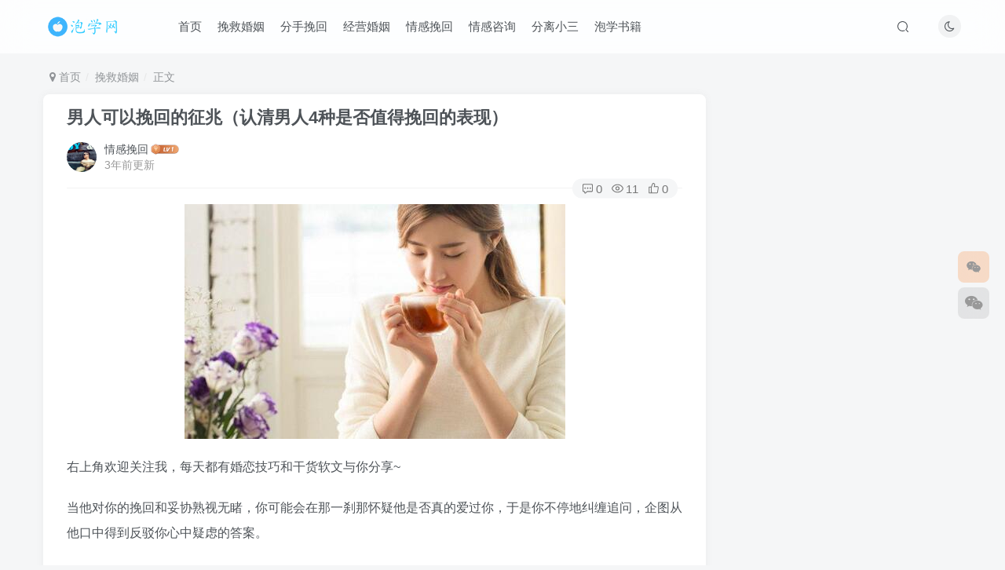

--- FILE ---
content_type: text/html; charset=UTF-8
request_url: http://www.guasee.com/35371.html
body_size: 14116
content:
<!DOCTYPE HTML>
<html lang="zh-CN">
<head>
	<meta charset="UTF-8">
	<link rel="dns-prefetch" href="//apps.bdimg.com">
	<meta http-equiv="X-UA-Compatible" content="IE=edge,chrome=1">
	<meta name="viewport" content="width=device-width, initial-scale=1.0, user-scalable=0, minimum-scale=1.0, maximum-scale=0.0, viewport-fit=cover">
	<meta http-equiv="Cache-Control" content="no-transform" />
	<meta http-equiv="Cache-Control" content="no-siteapp" />
	<meta name='robots' content='max-image-preview:large, index, follow' />
<title>男人可以挽回的征兆（认清男人4种是否值得挽回的表现）-泡学网-喜悦人生,挽回婚姻,分手挽回,经验婚姻,情感挽回,情感咨询,分离小三,泡学书籍</title><meta name="keywords" content="二次吸引,挽回,挽回的过程,挽救婚姻">
<meta name="description" content="右上角欢迎关注我，每天都有婚恋技巧和干货软文与你分享~当他对你的挽回和妥协熟视无睹，你可能会在那一刹那怀疑他是否真的爱过你，于是你不停地纠缠追问，企图从他口中得到反驳你心中疑虑的答案。你的情绪开始变得异常敏感，患得患失，任何与感情有关的事情都可能戳中你的痛点，你不停...">
<link rel="canonical" href="http://www.guasee.com/35371.html" /><title>男人可以挽回的征兆（认清男人4种是否值得挽回的表现） 泡学网-喜悦人生,挽回婚姻,分手挽回,经验婚姻,情感挽回,情感咨询,分离小三,泡学书籍</title>
<meta name="keywords" content="二次吸引,挽回,挽回的过程" />
<meta name="description" content="右上角欢迎关注我，每天都有婚恋技巧和干货软文与你分享~当他对你的挽回和妥协熟视无睹，你可能会在那一刹那怀疑他是否真的爱过你，于是你不停地纠缠追问，企图从他口中得到反驳你心中疑虑的答案。你的情绪开始变得异常敏感，患得患失，任何与感情有关的事情都可能戳中你的痛点，你不停..." />
<link rel='stylesheet' id='classic-theme-styles-css' href='http://www.guasee.com/wp-includes/css/classic-themes.min.css' type='text/css' media='all' />
<style id='global-styles-inline-css' type='text/css'>
body{--wp--preset--color--black: #000000;--wp--preset--color--cyan-bluish-gray: #abb8c3;--wp--preset--color--white: #ffffff;--wp--preset--color--pale-pink: #f78da7;--wp--preset--color--vivid-red: #cf2e2e;--wp--preset--color--luminous-vivid-orange: #ff6900;--wp--preset--color--luminous-vivid-amber: #fcb900;--wp--preset--color--light-green-cyan: #7bdcb5;--wp--preset--color--vivid-green-cyan: #00d084;--wp--preset--color--pale-cyan-blue: #8ed1fc;--wp--preset--color--vivid-cyan-blue: #0693e3;--wp--preset--color--vivid-purple: #9b51e0;--wp--preset--gradient--vivid-cyan-blue-to-vivid-purple: linear-gradient(135deg,rgba(6,147,227,1) 0%,rgb(155,81,224) 100%);--wp--preset--gradient--light-green-cyan-to-vivid-green-cyan: linear-gradient(135deg,rgb(122,220,180) 0%,rgb(0,208,130) 100%);--wp--preset--gradient--luminous-vivid-amber-to-luminous-vivid-orange: linear-gradient(135deg,rgba(252,185,0,1) 0%,rgba(255,105,0,1) 100%);--wp--preset--gradient--luminous-vivid-orange-to-vivid-red: linear-gradient(135deg,rgba(255,105,0,1) 0%,rgb(207,46,46) 100%);--wp--preset--gradient--very-light-gray-to-cyan-bluish-gray: linear-gradient(135deg,rgb(238,238,238) 0%,rgb(169,184,195) 100%);--wp--preset--gradient--cool-to-warm-spectrum: linear-gradient(135deg,rgb(74,234,220) 0%,rgb(151,120,209) 20%,rgb(207,42,186) 40%,rgb(238,44,130) 60%,rgb(251,105,98) 80%,rgb(254,248,76) 100%);--wp--preset--gradient--blush-light-purple: linear-gradient(135deg,rgb(255,206,236) 0%,rgb(152,150,240) 100%);--wp--preset--gradient--blush-bordeaux: linear-gradient(135deg,rgb(254,205,165) 0%,rgb(254,45,45) 50%,rgb(107,0,62) 100%);--wp--preset--gradient--luminous-dusk: linear-gradient(135deg,rgb(255,203,112) 0%,rgb(199,81,192) 50%,rgb(65,88,208) 100%);--wp--preset--gradient--pale-ocean: linear-gradient(135deg,rgb(255,245,203) 0%,rgb(182,227,212) 50%,rgb(51,167,181) 100%);--wp--preset--gradient--electric-grass: linear-gradient(135deg,rgb(202,248,128) 0%,rgb(113,206,126) 100%);--wp--preset--gradient--midnight: linear-gradient(135deg,rgb(2,3,129) 0%,rgb(40,116,252) 100%);--wp--preset--duotone--dark-grayscale: url('#wp-duotone-dark-grayscale');--wp--preset--duotone--grayscale: url('#wp-duotone-grayscale');--wp--preset--duotone--purple-yellow: url('#wp-duotone-purple-yellow');--wp--preset--duotone--blue-red: url('#wp-duotone-blue-red');--wp--preset--duotone--midnight: url('#wp-duotone-midnight');--wp--preset--duotone--magenta-yellow: url('#wp-duotone-magenta-yellow');--wp--preset--duotone--purple-green: url('#wp-duotone-purple-green');--wp--preset--duotone--blue-orange: url('#wp-duotone-blue-orange');--wp--preset--font-size--small: 13px;--wp--preset--font-size--medium: 20px;--wp--preset--font-size--large: 36px;--wp--preset--font-size--x-large: 42px;--wp--preset--spacing--20: 0.44rem;--wp--preset--spacing--30: 0.67rem;--wp--preset--spacing--40: 1rem;--wp--preset--spacing--50: 1.5rem;--wp--preset--spacing--60: 2.25rem;--wp--preset--spacing--70: 3.38rem;--wp--preset--spacing--80: 5.06rem;}:where(.is-layout-flex){gap: 0.5em;}body .is-layout-flow > .alignleft{float: left;margin-inline-start: 0;margin-inline-end: 2em;}body .is-layout-flow > .alignright{float: right;margin-inline-start: 2em;margin-inline-end: 0;}body .is-layout-flow > .aligncenter{margin-left: auto !important;margin-right: auto !important;}body .is-layout-constrained > .alignleft{float: left;margin-inline-start: 0;margin-inline-end: 2em;}body .is-layout-constrained > .alignright{float: right;margin-inline-start: 2em;margin-inline-end: 0;}body .is-layout-constrained > .aligncenter{margin-left: auto !important;margin-right: auto !important;}body .is-layout-constrained > :where(:not(.alignleft):not(.alignright):not(.alignfull)){max-width: var(--wp--style--global--content-size);margin-left: auto !important;margin-right: auto !important;}body .is-layout-constrained > .alignwide{max-width: var(--wp--style--global--wide-size);}body .is-layout-flex{display: flex;}body .is-layout-flex{flex-wrap: wrap;align-items: center;}body .is-layout-flex > *{margin: 0;}:where(.wp-block-columns.is-layout-flex){gap: 2em;}.has-black-color{color: var(--wp--preset--color--black) !important;}.has-cyan-bluish-gray-color{color: var(--wp--preset--color--cyan-bluish-gray) !important;}.has-white-color{color: var(--wp--preset--color--white) !important;}.has-pale-pink-color{color: var(--wp--preset--color--pale-pink) !important;}.has-vivid-red-color{color: var(--wp--preset--color--vivid-red) !important;}.has-luminous-vivid-orange-color{color: var(--wp--preset--color--luminous-vivid-orange) !important;}.has-luminous-vivid-amber-color{color: var(--wp--preset--color--luminous-vivid-amber) !important;}.has-light-green-cyan-color{color: var(--wp--preset--color--light-green-cyan) !important;}.has-vivid-green-cyan-color{color: var(--wp--preset--color--vivid-green-cyan) !important;}.has-pale-cyan-blue-color{color: var(--wp--preset--color--pale-cyan-blue) !important;}.has-vivid-cyan-blue-color{color: var(--wp--preset--color--vivid-cyan-blue) !important;}.has-vivid-purple-color{color: var(--wp--preset--color--vivid-purple) !important;}.has-black-background-color{background-color: var(--wp--preset--color--black) !important;}.has-cyan-bluish-gray-background-color{background-color: var(--wp--preset--color--cyan-bluish-gray) !important;}.has-white-background-color{background-color: var(--wp--preset--color--white) !important;}.has-pale-pink-background-color{background-color: var(--wp--preset--color--pale-pink) !important;}.has-vivid-red-background-color{background-color: var(--wp--preset--color--vivid-red) !important;}.has-luminous-vivid-orange-background-color{background-color: var(--wp--preset--color--luminous-vivid-orange) !important;}.has-luminous-vivid-amber-background-color{background-color: var(--wp--preset--color--luminous-vivid-amber) !important;}.has-light-green-cyan-background-color{background-color: var(--wp--preset--color--light-green-cyan) !important;}.has-vivid-green-cyan-background-color{background-color: var(--wp--preset--color--vivid-green-cyan) !important;}.has-pale-cyan-blue-background-color{background-color: var(--wp--preset--color--pale-cyan-blue) !important;}.has-vivid-cyan-blue-background-color{background-color: var(--wp--preset--color--vivid-cyan-blue) !important;}.has-vivid-purple-background-color{background-color: var(--wp--preset--color--vivid-purple) !important;}.has-black-border-color{border-color: var(--wp--preset--color--black) !important;}.has-cyan-bluish-gray-border-color{border-color: var(--wp--preset--color--cyan-bluish-gray) !important;}.has-white-border-color{border-color: var(--wp--preset--color--white) !important;}.has-pale-pink-border-color{border-color: var(--wp--preset--color--pale-pink) !important;}.has-vivid-red-border-color{border-color: var(--wp--preset--color--vivid-red) !important;}.has-luminous-vivid-orange-border-color{border-color: var(--wp--preset--color--luminous-vivid-orange) !important;}.has-luminous-vivid-amber-border-color{border-color: var(--wp--preset--color--luminous-vivid-amber) !important;}.has-light-green-cyan-border-color{border-color: var(--wp--preset--color--light-green-cyan) !important;}.has-vivid-green-cyan-border-color{border-color: var(--wp--preset--color--vivid-green-cyan) !important;}.has-pale-cyan-blue-border-color{border-color: var(--wp--preset--color--pale-cyan-blue) !important;}.has-vivid-cyan-blue-border-color{border-color: var(--wp--preset--color--vivid-cyan-blue) !important;}.has-vivid-purple-border-color{border-color: var(--wp--preset--color--vivid-purple) !important;}.has-vivid-cyan-blue-to-vivid-purple-gradient-background{background: var(--wp--preset--gradient--vivid-cyan-blue-to-vivid-purple) !important;}.has-light-green-cyan-to-vivid-green-cyan-gradient-background{background: var(--wp--preset--gradient--light-green-cyan-to-vivid-green-cyan) !important;}.has-luminous-vivid-amber-to-luminous-vivid-orange-gradient-background{background: var(--wp--preset--gradient--luminous-vivid-amber-to-luminous-vivid-orange) !important;}.has-luminous-vivid-orange-to-vivid-red-gradient-background{background: var(--wp--preset--gradient--luminous-vivid-orange-to-vivid-red) !important;}.has-very-light-gray-to-cyan-bluish-gray-gradient-background{background: var(--wp--preset--gradient--very-light-gray-to-cyan-bluish-gray) !important;}.has-cool-to-warm-spectrum-gradient-background{background: var(--wp--preset--gradient--cool-to-warm-spectrum) !important;}.has-blush-light-purple-gradient-background{background: var(--wp--preset--gradient--blush-light-purple) !important;}.has-blush-bordeaux-gradient-background{background: var(--wp--preset--gradient--blush-bordeaux) !important;}.has-luminous-dusk-gradient-background{background: var(--wp--preset--gradient--luminous-dusk) !important;}.has-pale-ocean-gradient-background{background: var(--wp--preset--gradient--pale-ocean) !important;}.has-electric-grass-gradient-background{background: var(--wp--preset--gradient--electric-grass) !important;}.has-midnight-gradient-background{background: var(--wp--preset--gradient--midnight) !important;}.has-small-font-size{font-size: var(--wp--preset--font-size--small) !important;}.has-medium-font-size{font-size: var(--wp--preset--font-size--medium) !important;}.has-large-font-size{font-size: var(--wp--preset--font-size--large) !important;}.has-x-large-font-size{font-size: var(--wp--preset--font-size--x-large) !important;}
.wp-block-navigation a:where(:not(.wp-element-button)){color: inherit;}
:where(.wp-block-columns.is-layout-flex){gap: 2em;}
.wp-block-pullquote{font-size: 1.5em;line-height: 1.6;}
</style>
<link rel='stylesheet' id='_bootstrap-css' href='http://www.guasee.com/wp-content/themes/zibi6.5/css/bootstrap.min.css' type='text/css' media='all' />
<link rel='stylesheet' id='_fontawesome-css' href='http://www.guasee.com/wp-content/themes/zibi6.5/css/font-awesome.min.css' type='text/css' media='all' />
<link rel='stylesheet' id='_main-css' href='http://www.guasee.com/wp-content/themes/zibi6.5/css/main.min.css' type='text/css' media='all' />
<script type='text/javascript' src='http://www.guasee.com/wp-content/themes/zibi6.5/js/libs/jquery.min.js' id='jquery-js'></script>
<link rel='shortcut icon' href='http://www.guasee.com/favicon.ico'><link rel='icon' href='http://www.guasee.com/favicon.ico'><style>.footer{--footer-bg:var(--main-bg-color);--footer-color:var(--muted-2-color);}:root{--theme-color:#f04494;--focus-shadow-color:rgba(240,68,148,.4);--focus-color-opacity1:rgba(240,68,148,.1);--mian-max-width:1200px;}.enlighter-default .enlighter{max-height:400px;overflow-y:auto !important;}.enlighter-toolbar{display:none !important;}@media (max-width:640px) {
		.meta-right .meta-like{
			display: unset !important;
		}
	}</style><meta name='apple-mobile-web-app-title' content='泡学网-喜悦人生,挽回婚姻,分手挽回,经验婚姻,情感挽回,情感咨询,分离小三,泡学书籍'><!--[if IE]><script src="http://www.guasee.com/wp-content/themes/zibi6.5/js/libs/html5.min.js"></script><![endif]-->
		<script type="text/javascript">
			var _hmt = _hmt || [];
			(function(){
			var hm = document.createElement("script");
			hm.src = "https://hm.baidu.com/hm.js?bd6796b27fb418210902f047826ef93a";
			hm.setAttribute('async', 'true');
			document.getElementsByTagName('head')[0].appendChild(hm);
			})();
		</script>

			</head>
<body class="post-template-default single single-post postid-35371 single-format-standard white-theme nav-fixed site-layout-2">
		    <header class="header header-layout-1">
        <nav class="navbar navbar-top center">
            <div class="container-fluid container-header">
                <div class="navbar-header">
			<div class="navbar-brand"><a class="navbar-logo" href="http://www.guasee.com" title="泡学网-喜悦人生,挽回婚姻,分手挽回,经验婚姻,情感挽回,情感咨询,分离小三,泡学书籍"><img src="http://www.guasee.com/wp-content/uploads/2024/10/dark-logo.png" switch-src="http://www.guasee.com/wp-content/uploads/2024/10/dark-logo.png" alt="泡学网-喜悦人生,挽回婚姻,分手挽回,经验婚姻,情感挽回,情感咨询,分离小三,泡学书籍" >
			</a></div>
			<button type="button" data-toggle-class data-target=".mobile-navbar" class="navbar-toggle"><svg class="icon em12" aria-hidden="true" data-viewBox="0 0 1024 1024" viewBox="0 0 1024 1024"><use xlink:href="#icon-menu"></use></svg></button><a class="main-search-btn navbar-toggle" href="javascript:;"><svg class="icon" aria-hidden="true"><use xlink:href="#icon-search"></use></svg></a>
		</div>                <div class="collapse navbar-collapse">
                    <ul class="nav navbar-nav"><li id="menu-item-52300" class="menu-item menu-item-type-custom menu-item-object-custom menu-item-52300"><a href="http://guasee.com">首页</a></li>
<li id="menu-item-52211" class="menu-item menu-item-type-taxonomy menu-item-object-category current-post-ancestor current-menu-parent current-post-parent menu-item-52211"><a href="http://www.guasee.com/wanjiuhunyin">挽救婚姻</a></li>
<li id="menu-item-52212" class="menu-item menu-item-type-taxonomy menu-item-object-category menu-item-52212"><a href="http://www.guasee.com/fenshouwanhui">分手挽回</a></li>
<li id="menu-item-52213" class="menu-item menu-item-type-taxonomy menu-item-object-category menu-item-52213"><a href="http://www.guasee.com/jingyinghunyin">经营婚姻</a></li>
<li id="menu-item-52214" class="menu-item menu-item-type-taxonomy menu-item-object-category menu-item-52214"><a href="http://www.guasee.com/wanhuiqinggan">情感挽回</a></li>
<li id="menu-item-52215" class="menu-item menu-item-type-taxonomy menu-item-object-category menu-item-52215"><a href="http://www.guasee.com/qingganzixun">情感咨询</a></li>
<li id="menu-item-52216" class="menu-item menu-item-type-taxonomy menu-item-object-category menu-item-52216"><a href="http://www.guasee.com/fenlixiaosan">分离小三</a></li>
<li id="menu-item-52217" class="menu-item menu-item-type-taxonomy menu-item-object-category menu-item-52217"><a href="http://www.guasee.com/paoxueshuji">泡学书籍</a></li>
</ul><div class="navbar-form navbar-right hide show-nav-but" style="margin-right:-20px;"><a data-toggle-class data-target=".nav.navbar-nav" href="javascript:;" class="but"><svg class="" aria-hidden="true" data-viewBox="0 0 1024 1024" viewBox="0 0 1024 1024"><use xlink:href="#icon-menu_2"></use></svg></a></div><div class="navbar-form navbar-right"><a href="javascript:;" class="toggle-theme toggle-radius"><i class="fa fa-toggle-theme"></i></a></div><div class="navbar-form navbar-right">
					<ul class="list-inline splitters relative">
						<li class="relative"><a class="main-search-btn btn nav-search-btn" href="javascript:;"><svg class="icon" aria-hidden="true"><use xlink:href="#icon-search"></use></svg></a></li>
					</ul>
				</div>                </div>
            </div>
        </nav>
    </header>

    <div class="mobile-header">
        <nav mini-touch="mobile-nav" touch-direction="left" class="mobile-navbar visible-xs-block scroll-y mini-scrollbar left">
            <a href="javascript:;" class="toggle-theme toggle-radius"><i class="fa fa-toggle-theme"></i></a><ul class="mobile-menus theme-box"><li class="menu-item menu-item-type-custom menu-item-object-custom menu-item-52300"><a href="http://guasee.com">首页</a></li>
<li class="menu-item menu-item-type-taxonomy menu-item-object-category current-post-ancestor current-menu-parent current-post-parent menu-item-52211"><a href="http://www.guasee.com/wanjiuhunyin">挽救婚姻</a></li>
<li class="menu-item menu-item-type-taxonomy menu-item-object-category menu-item-52212"><a href="http://www.guasee.com/fenshouwanhui">分手挽回</a></li>
<li class="menu-item menu-item-type-taxonomy menu-item-object-category menu-item-52213"><a href="http://www.guasee.com/jingyinghunyin">经营婚姻</a></li>
<li class="menu-item menu-item-type-taxonomy menu-item-object-category menu-item-52214"><a href="http://www.guasee.com/wanhuiqinggan">情感挽回</a></li>
<li class="menu-item menu-item-type-taxonomy menu-item-object-category menu-item-52215"><a href="http://www.guasee.com/qingganzixun">情感咨询</a></li>
<li class="menu-item menu-item-type-taxonomy menu-item-object-category menu-item-52216"><a href="http://www.guasee.com/fenlixiaosan">分离小三</a></li>
<li class="menu-item menu-item-type-taxonomy menu-item-object-category menu-item-52217"><a href="http://www.guasee.com/paoxueshuji">泡学书籍</a></li>
</ul><div class="posts-nav-box" data-title="文章目录"></div><div class="mobile-nav-widget"></div>        </nav>
        <div class="fixed-body" data-close=".mobile-navbar"></div>
    </div>
    <div class="container fluid-widget"></div><main role="main" class="container">
    <div class="content-wrap">
        <div class="content-layout">
            <ul class="breadcrumb">
		<li><a href="http://www.guasee.com"><i class="fa fa-map-marker"></i> 首页</a></li><li>
		<a href="http://www.guasee.com/wanjiuhunyin">挽救婚姻</a> </li><li> 正文</li></ul><article class="article main-bg theme-box box-body radius8 main-shadow"><div class="article-header theme-box clearfix relative"><h1 class="article-title"> <a href="http://www.guasee.com/35371.html">男人可以挽回的征兆（认清男人4种是否值得挽回的表现）</a></h1><div class="article-avatar"><div class="user-info flex ac article-avatar"><a href="http://www.guasee.com/author/1238"><span class="avatar-img"><img alt="情感挽回的头像-泡学网-喜悦人生,挽回婚姻,分手挽回,经验婚姻,情感挽回,情感咨询,分离小三,泡学书籍" src="https://www.guasee.com/wp-content/themes/zibi6.5/img/avatar-default.png" data-src="//www.guasee.com/wp-content/uploads/2024/06/mmexport1677951435605.jpg" class="lazyload avatar avatar-id-1238"></span></a><div class="user-right flex flex1 ac jsb ml10"><div class="flex1"><name class="flex ac flex1"><a class="display-name text-ellipsis " href="http://www.guasee.com/author/1238">情感挽回</a><img  class="lazyload img-icon ml3" src="http://www.guasee.com/wp-content/themes/zibi6.5/img/thumbnail-null.svg" data-src="https://www.guasee.com/wp-content/themes/zibi6.5/img/user-level-1.png" data-toggle="tooltip" title="LV1" alt="LV1"></name><div class="px12-sm muted-2-color text-ellipsis"><span data-toggle="tooltip" data-placement="bottom" title="2023年01月08日 06:52发布">3年前更新</span></div></div><div class="flex0 user-action"></div></div></div><div class="relative"><i class="line-form-line"></i><div class="flex ac single-metabox abs-right"><div class="post-metas"><item class="meta-comm"><a data-toggle="tooltip" title="去评论" href="javascript:(scrollTo('#comments',-50));"><svg class="icon" aria-hidden="true"><use xlink:href="#icon-comment"></use></svg>0</a></item><item class="meta-view"><svg class="icon" aria-hidden="true"><use xlink:href="#icon-view"></use></svg>11</item><item class="meta-like"><svg class="icon" aria-hidden="true"><use xlink:href="#icon-like"></use></svg>0</item></div><div class="clearfix ml6"></div></div></div></div></div>    <div class="article-content">
                        <div data-nav="posts"class="theme-box wp-posts-content">
            
<p style="text-align: center"><img decoding="async" src="/upload/allimg/1620896808556162.jpg" alt="男人可以挽回的征兆（认清男人4种是否值得挽回的表现）" /></p>
<p>右上角欢迎关注我，每天都有婚恋技巧和干货软文与你分享~</p>
<p>当他对你的挽回和妥协熟视无睹，你可能会在那一刹那怀疑他是否真的爱过你，于是你不停地纠缠追问，企图从他口中得到反驳你心中疑虑的答案。</p>
<p>你的情绪开始变得异常敏感，患得患失，任何与感情有关的事情都可能戳中你的痛点，你不停地问自己，难道他当真如此无情？</p>
<p>就像很多女性来访者都在重复的一个问题：他还爱我吗？我们是不是没有可能了？</p>
<p>当通过男人的各种言行分析告诉她还爱时，她又会抛出另一个问题：如果他还爱我，为什么要对我这么绝情？</p>
<p>今天的文章就来和大家分享如何判断分手的他是否心里还有你，如果有，该如何让对方主动提出复合！</p>
<p>如果一个男人在分手后依然在不断的恶语中伤你，不断地否认你们的过去，那他已经不值得你再去挽回。</p>
<p>爱过的人，即便分手，也极少恶语相向，更不会造谣诋毁你，否则，即便你凭借低头妥协挽回了，也难逃被其他理由分手的结局。</p>
<p>牢记一句话，如果他还爱你，在分手后，他可能不会回应你，但一定不会伤害你。</p>
<p>对于谈及感情不做任何回应的回避性恋人来说，挽回的几率虽然看起来很小，女人们也很容易因为束手无策知难而退，但并非所有的回避都是不爱了。</p>
<p>在众多案例中，回避性恋人在分手之后，其实并不清楚和前任该保持一个什么样的联系，尤其是面对前任挽回时，不懂得如何坦然面对彼此之间的问题，也不懂如何拒绝，其实，这恰恰说明前任在他心里还是有一定的分量的。</p>
<p>女人此时需要做的，就是找到他回避的原因，如果他不管什么情况都对你避之不及，那就没必要挽回了，因为这样的他会放大你的缺点，无论你做什么变得有多好，在他眼里都是毫无价值的。</p>
<p> 但如果他只是回避你的纠缠，那说明还是有争取的希望的，但前提是，需要等到他情绪比较缓和的时候在找合适的理由取得联系。</p>
<p>分手后，如果他生活一切照常，只是不再像过去一样问候你，联系你，那这样的前任是可以挽回的。</p>
<p>他的表现更像是和你赌气，不知道该如何发泄，也不知道该如何回应你，其实这恰恰说明他依然是在乎你的。</p>
<p>如果不在乎，他大可随便敷衍你几句，正因为心里还有你，才会自己躲起来生闷气，通常来说，只要采用方法得当，将过去的矛盾合理化，消除他心里的怨气，挽回的几率还是非常高的。 </p>
<p>如果他在分手之后立马放飞自我，一般只有两种原因：</p>
<p>彻底摆脱了过去，放飞了自己，彼此之间最有可能是退回到朋友关系；</p>
<p>刻意的展现自我，通过反常的状态，引起你的注意。</p>
<p>以上两种情况经过时间和你的努力，一般都是能够挽回对方的。</p>
<p>冷处理是应对分手的最好做法，会让对方因为你的不纠缠卸下防备，给后续的联系留下余地。</p>
<p>当然，你可能已经有过死缠烂打的挽回经历，甚至被对方删除拉黑了，不要灰心，机会依然存在，我们继续往下讲。</p>
<p>女人被分手的原因大多集中在两个：</p>
<p><strong>1,、脾气暴躁还不好哄，需要对方投入大量的时间和精力去哄，严重透支对方情绪；</strong></p>
<p><strong>相处强势，控制欲强，缺乏相处的舒适度，使对方长期处于压抑状态，又跟不上对方成长的脚步。</strong></p>
<p>任何一段幸福美好的感情，都离不开彼此之间“愉悦、轻松、舒服、感恩、爱”的能量场，一旦有一方打破了这个平衡，感情也就会随之失衡。</p>
<p>你需要清楚一点，当你不再被爱，就说明你在对方心里已经不值得被爱。</p>
<p>而断联就是为了给对方一个可以平复情绪的空间，并且给他制造一种你不是非他不可的反差。</p>
<p>与此同时也给了自己成长提升的时间，想要尽量避免曾经犯过的错，就需要通过学习提升自己对感情的认知，只有自我价值得到提升，才会有值得他主动挽回你的理由和可能，如果你一成不变，那他有什么理由选择回头呢？</p>
<p>即便他进入放飞期，他也不会完全忘记你，相反，你离开的越彻底，他想你的次数反而会越多，负面印象也会消除的越快。</p>
<p>所以我经常鼓励想要挽回的女学员们，在挽回期间可以顺便尝试和其他异性接触，不是为了让你多情，而是只有多和不同的异性接触交流才能更加快速的掌握男性心理，才能更好的挽回。</p>
<p>想要达成二次吸引的前提是，掩盖你吸引特质的缺点已经不存在了，举个例子：</p>
<p>他最初因为你的漂亮，温柔主动追求你，想和你在一起，但是后来发现你特别作，而且经常因为一点小事就和他闹分手，慢慢的，漂亮和温柔的特质就被“作”这个缺点掩盖了，从而失去了原有的吸引力。</p>
<p>如果你还想利用这两点去吸引接近他，那就需要让他看到你的稳重和自控力，而不是为了那个为了寻求安全感和存在感，整天作闹的女人了。</p>
<p>如果你过去脾气不好，那就需要在后面的互动中学会平心静气的回应他，让他看到一个情绪自控能力强的高情商女人，持续一段稳定的互动之后，不用你说，他就能够认识到，你的改变不只是嘴上说说。</p>
<p>如果你过去因为缺乏安全感太粘人，那挽回过程中，你就需要建立自己的社交圈，有自己的打算和规划，丰富自我生活会让你建立自信和安全感，也会让你在对方面前充满底气。</p>
<p>对于那些没有信心挽回的女人呢，多数都是没有建立和具备与之匹配的自信和底气。</p>
<p>而最好的挽回状态，不是通过卖残跪舔让对方心软，也不是通过指责威胁让对方让步，而是你清楚的知道自己喜欢他，然后通过让自己变得更加优秀来让对方做出回应和选择。</p>
<p>不要动不动的，什么都还没有做，就一而再再而三的向对方询问“我们还有希望吗”，当你问出这种问题的时候，就预示着你在不断失去希望。</p>
<p>挽回离不开邀约，即便是异地恋，在挽回的过程中，也要创造见面的机会，当然，前提是双方建立了比较稳定的沟通和互动，哪怕频率不多，只要聊天的氛围不错，哪怕是先以朋友的身份，也是可以做邀约准备的。 </p>
<p>邀约时一定是要展示最佳状态，无需刻意回避前任的身份，让他感觉到分手在你看来并非大事，你的状态越轻松自然，他对你的改观就会越大。</p>
<p>话题多围绕自己最近的近况和进展，同时捎带着问问他，把断联期间遗漏的各种信息补上。</p>
<p>邀约场景要有助于暧昧互动，肢体接触，要么比较喧闹，要么比较安静，尽可能需要贴近才能交流的那种。</p>
<p>总之，不要急于主动提复合，更无需询问对方想法，把彼此的感觉酝酿好了，他自己就会忍不住提出来了。</p>
<p>有任何情感问题/婚姻问题，欢迎关注我，我来帮你解答！</p>
<p><strong>作者简介：</strong>我是以沫，从事多年恋爱挽回，婚姻家庭情感修复工作，希望能够通过我的分享，给那些身处婚恋困惑的小伙伴们一丝帮助和希望！</p>
<p>愿我们每天都可以成为更好的自己！</p>
<p>每天都会有新的内容更新，动动您的手指点击关注，期待与您一起进步。</p>
<p style="text-align: center">
    <img decoding="async" loading="lazy" class="alignnone size-full wp-image-45920" src="https://www.puashow.com/wp-content/uploads/2023/01/202108121628752090865633.jpg" width="600" height="360" alt="男人可以挽回的征兆（认清男人4种是否值得挽回的表现）" /></p>
                    </div>
        <div class="em09 muted-3-color"><div><span>©</span> 版权声明</div><div class="posts-copyright">文章版权归作者所有，未经允许请勿转载。</div></div><div class="text-center theme-box muted-3-color box-body separator em09">THE END</div><div class="theme-box article-tags"><a class="but ml6 radius c-blue" title="查看更多分类文章" href="http://www.guasee.com/wanjiuhunyin"><i class="fa fa-folder-open-o" aria-hidden="true"></i>挽救婚姻</a><br><a href="http://www.guasee.com/tag/%e6%8c%bd%e5%9b%9e" title="查看此标签更多文章" class="but ml6 radius"># 挽回</a><a href="http://www.guasee.com/tag/%e4%ba%8c%e6%ac%a1%e5%90%b8%e5%bc%95" title="查看此标签更多文章" class="but ml6 radius"># 二次吸引</a><a href="http://www.guasee.com/tag/%e6%8c%bd%e5%9b%9e%e7%9a%84%e8%bf%87%e7%a8%8b" title="查看此标签更多文章" class="but ml6 radius"># 挽回的过程</a></div>    </div>
    <div class="text-center muted-3-color box-body em09">喜欢就支持一下吧</div><div class="text-center post-actions"><a href="javascript:;" data-action="like" class="action action-like" data-pid="35371"><svg class="icon" aria-hidden="true"><use xlink:href="#icon-like"></use></svg><text>点赞</text><count>0</count></a></div></article><div class="yiyan-box main-bg theme-box text-center box-body radius8 main-shadow"><div data-toggle="tooltip" data-original-title="点击切换一言" class="yiyan"></div></div><div class="user-card zib-widget author">
        <div class="card-content mt10 relative">
            <div class="user-content">
                
                <div class="user-avatar"><a href="http://www.guasee.com/author/1238"><span class="avatar-img avatar-lg"><img alt="情感挽回的头像-泡学网-喜悦人生,挽回婚姻,分手挽回,经验婚姻,情感挽回,情感咨询,分离小三,泡学书籍" src="https://www.guasee.com/wp-content/themes/zibi6.5/img/avatar-default.png" data-src="//www.guasee.com/wp-content/uploads/2024/06/mmexport1677951435605.jpg" class="lazyload avatar avatar-id-1238"></span></a></div>
                <div class="user-info mt20 mb10">
                    <div class="user-name flex jc"><name class="flex1 flex ac"><a class="display-name text-ellipsis " href="http://www.guasee.com/author/1238">情感挽回</a><img  class="lazyload img-icon ml3" src="http://www.guasee.com/wp-content/themes/zibi6.5/img/thumbnail-null.svg" data-src="https://www.guasee.com/wp-content/themes/zibi6.5/img/user-level-1.png" data-toggle="tooltip" title="LV1" alt="LV1"></name></div>
                    <div class="author-tag mt10 mini-scrollbar"><a class="but c-blue tag-posts" data-toggle="tooltip" title="共1.6W+篇文章" href="http://www.guasee.com/author/1238"><svg class="icon" aria-hidden="true"><use xlink:href="#icon-post"></use></svg>1.6W+</a><a class="but c-green tag-comment" data-toggle="tooltip" title="共0条评论" href="http://www.guasee.com/author/1238?tab=comment"><svg class="icon" aria-hidden="true"><use xlink:href="#icon-comment"></use></svg>0</a><a class="but c-yellow tag-follow" data-toggle="tooltip" title="共1个粉丝" href="http://www.guasee.com/author/1238?tab=follow"><i class="fa fa-heart em09"></i>1</a><span class="badg c-red tag-view" data-toggle="tooltip" title="人气值 17.8W+"><svg class="icon" aria-hidden="true"><use xlink:href="#icon-hot"></use></svg>17.8W+</span></div>
                    <div class="user-desc mt10 muted-2-color em09">这家伙很懒，什么都没有写...</div>
                    
                </div>
            </div>
            <div class="swiper-container more-posts swiper-scroll"><div class="swiper-wrapper"><div class="swiper-slide mr10"><a href="http://www.guasee.com/31663.html"><div class="graphic hover-zoom-img em09 style-3" style="padding-bottom: 70%!important;"><img class="lazyload fit-cover"  alt="妻子含泪出轨张行长   她说全都是因为家中-泡学网-喜悦人生,挽回婚姻,分手挽回,经验婚姻,情感挽回,情感咨询,分离小三,泡学书籍" data-src="http://www.guasee.com/wp-content/uploads/2023/01/202112051638664242867951.jpg" src="http://www.guasee.com/wp-content/themes/zibi6.5/img/thumbnail.svg"><div class="abs-center left-bottom graphic-text text-ellipsis">妻子含泪出轨张行长   她说全都是因为家中</div><div class="abs-center left-bottom graphic-text"><div class="em09 opacity8">妻子含泪出轨张行长   她说全都是因为家中</div><div class="px12 opacity8 mt6"><item>3年前</item><item class="pull-right"><svg class="icon" aria-hidden="true"><use xlink:href="#icon-view"></use></svg> 2929</item></div></div></div></a></div><div class="swiper-slide mr10"><a href="http://www.guasee.com/30269.html"><div class="graphic hover-zoom-img em09 style-3" style="padding-bottom: 70%!important;"><img class="lazyload fit-cover"  alt="基督徒出轨怎么挽回婚姻(基督徒面对出轨婚姻)-泡学网-喜悦人生,挽回婚姻,分手挽回,经验婚姻,情感挽回,情感咨询,分离小三,泡学书籍" data-src="http://www.guasee.com/wp-content/uploads/2023/01/202112291640721594505955.jpg" src="http://www.guasee.com/wp-content/themes/zibi6.5/img/thumbnail.svg"><div class="abs-center left-bottom graphic-text text-ellipsis">基督徒出轨怎么挽回婚姻(基督徒面对出轨婚姻)</div><div class="abs-center left-bottom graphic-text"><div class="em09 opacity8">基督徒出轨怎么挽回婚姻(基督徒面对出轨婚姻)</div><div class="px12 opacity8 mt6"><item>3年前</item><item class="pull-right"><svg class="icon" aria-hidden="true"><use xlink:href="#icon-view"></use></svg> 615</item></div></div></div></a></div><div class="swiper-slide mr10"><a href="http://www.guasee.com/29869.html"><div class="graphic hover-zoom-img em09 style-3" style="padding-bottom: 70%!important;"><img class="lazyload fit-cover"  alt="女朋友手划破了怎么安慰(女朋友手指划破了怎么安慰)-泡学网-喜悦人生,挽回婚姻,分手挽回,经验婚姻,情感挽回,情感咨询,分离小三,泡学书籍" data-src="http://www.dazhao100.com/zb_users/upload/2021/12/202112211640021162445478.jpg" src="http://www.guasee.com/wp-content/themes/zibi6.5/img/thumbnail.svg"><div class="abs-center left-bottom graphic-text text-ellipsis">女朋友手划破了怎么安慰(女朋友手指划破了怎么安慰)</div><div class="abs-center left-bottom graphic-text"><div class="em09 opacity8">女朋友手划破了怎么安慰(女朋友手指划破了怎么安慰)</div><div class="px12 opacity8 mt6"><item>3年前</item><item class="pull-right"><svg class="icon" aria-hidden="true"><use xlink:href="#icon-view"></use></svg> 600</item></div></div></div></a></div><div class="swiper-slide mr10"><a href="http://www.guasee.com/23842.html"><div class="graphic hover-zoom-img em09 style-3" style="padding-bottom: 70%!important;"><img class="lazyload fit-cover"  alt="怎么才能让老婆出轨-泡学网-喜悦人生,挽回婚姻,分手挽回,经验婚姻,情感挽回,情感咨询,分离小三,泡学书籍" data-src="http://www.guasee.com/wp-content/uploads/2024/08/202202151644903840589518.jpg" src="http://www.guasee.com/wp-content/themes/zibi6.5/img/thumbnail.svg"><div class="abs-center left-bottom graphic-text text-ellipsis">怎么才能让老婆出轨</div><div class="abs-center left-bottom graphic-text"><div class="em09 opacity8">怎么才能让老婆出轨</div><div class="px12 opacity8 mt6"><item>3年前</item><item class="pull-right"><svg class="icon" aria-hidden="true"><use xlink:href="#icon-view"></use></svg> 560</item></div></div></div></a></div><div class="swiper-slide mr10"><a href="http://www.guasee.com/22131.html"><div class="graphic hover-zoom-img em09 style-3" style="padding-bottom: 70%!important;"><img class="lazyload fit-cover"  alt="男人说他不行怎么回答（高情商的人都这样回答）-泡学网-喜悦人生,挽回婚姻,分手挽回,经验婚姻,情感挽回,情感咨询,分离小三,泡学书籍" data-src="http://www.dazhao100.com/zb_users/upload/2022/03/202203011646137473439535.jpg" src="http://www.guasee.com/wp-content/themes/zibi6.5/img/thumbnail.svg"><div class="abs-center left-bottom graphic-text text-ellipsis">男人说他不行怎么回答（高情商的人都这样回答）</div><div class="abs-center left-bottom graphic-text"><div class="em09 opacity8">男人说他不行怎么回答（高情商的人都这样回答）</div><div class="px12 opacity8 mt6"><item>3年前</item><item class="pull-right"><svg class="icon" aria-hidden="true"><use xlink:href="#icon-view"></use></svg> 544</item></div></div></div></a></div><div class="swiper-slide mr10"><a href="http://www.guasee.com/23755.html"><div class="graphic hover-zoom-img em09 style-3" style="padding-bottom: 70%!important;"><img class="lazyload fit-cover"  alt="男人发抱拳是好还是坏？-泡学网-喜悦人生,挽回婚姻,分手挽回,经验婚姻,情感挽回,情感咨询,分离小三,泡学书籍" data-src="/upload/allimg/0eb56edd14fecbbad465e759e87c56df.jpg" src="http://www.guasee.com/wp-content/themes/zibi6.5/img/thumbnail.svg"><div class="abs-center left-bottom graphic-text text-ellipsis">男人发抱拳是好还是坏？</div><div class="abs-center left-bottom graphic-text"><div class="em09 opacity8">男人发抱拳是好还是坏？</div><div class="px12 opacity8 mt6"><item>3年前</item><item class="pull-right"><svg class="icon" aria-hidden="true"><use xlink:href="#icon-view"></use></svg> 523</item></div></div></div></a></div></div><div class="swiper-button-prev"></div><div class="swiper-button-next"></div></div>
        </div>
    </div>    <div class="theme-box" style="height:99px">
        <nav class="article-nav">
            <div class="main-bg box-body radius8 main-shadow">
                <a href="http://www.guasee.com/35369.html">
                    <p class="muted-2-color"><i class="fa fa-angle-left em12"></i><i class="fa fa-angle-left em12 mr6"></i>上一篇</p>
                    <div class="text-ellipsis-2">
                        如何放下多年的感情？(如何放下曾经的爱人？)                    </div>
                </a>
            </div>
            <div class="main-bg box-body radius8 main-shadow">
                <a href="http://www.guasee.com/35372.html">
                    <p class="muted-2-color">下一篇<i class="fa fa-angle-right em12 ml6"></i><i class="fa fa-angle-right em12"></i></p>
                    <div class="text-ellipsis-2">
                        一个成功的女人应该是怎样的？                    </div>
                </a>
            </div>
        </nav>
    </div>
<div class="theme-box relates relates-thumb">
            <div class="box-body notop">
                <div class="title-theme">相关推荐</div>
            </div><div class="zib-widget"><div class="swiper-container swiper-scroll"><div class="swiper-wrapper"><div class="swiper-slide mr10"><a href="http://www.guasee.com/31663.html"><div class="graphic hover-zoom-img mb10 style-3" style="padding-bottom: 70%!important;"><img class="lazyload fit-cover"  alt="妻子含泪出轨张行长   她说全都是因为家中-泡学网-喜悦人生,挽回婚姻,分手挽回,经验婚姻,情感挽回,情感咨询,分离小三,泡学书籍" data-src="http://www.guasee.com/wp-content/uploads/2023/01/202112051638664242867951.jpg" src="http://www.guasee.com/wp-content/themes/zibi6.5/img/thumbnail.svg"><div class="abs-center left-bottom graphic-text text-ellipsis">妻子含泪出轨张行长   她说全都是因为家中</div><div class="abs-center left-bottom graphic-text"><div class="em09 opacity8">妻子含泪出轨张行长   她说全都是因为家中</div><div class="px12 opacity8 mt6"><item>3年前</item><item class="pull-right"><svg class="icon" aria-hidden="true"><use xlink:href="#icon-view"></use></svg> 2929</item></div></div></div></a></div><div class="swiper-slide mr10"><a href="http://www.guasee.com/29869.html"><div class="graphic hover-zoom-img mb10 style-3" style="padding-bottom: 70%!important;"><img class="lazyload fit-cover"  alt="女朋友手划破了怎么安慰(女朋友手指划破了怎么安慰)-泡学网-喜悦人生,挽回婚姻,分手挽回,经验婚姻,情感挽回,情感咨询,分离小三,泡学书籍" data-src="http://www.dazhao100.com/zb_users/upload/2021/12/202112211640021162445478.jpg" src="http://www.guasee.com/wp-content/themes/zibi6.5/img/thumbnail.svg"><div class="abs-center left-bottom graphic-text text-ellipsis">女朋友手划破了怎么安慰(女朋友手指划破了怎么安慰)</div><div class="abs-center left-bottom graphic-text"><div class="em09 opacity8">女朋友手划破了怎么安慰(女朋友手指划破了怎么安慰)</div><div class="px12 opacity8 mt6"><item>3年前</item><item class="pull-right"><svg class="icon" aria-hidden="true"><use xlink:href="#icon-view"></use></svg> 600</item></div></div></div></a></div><div class="swiper-slide mr10"><a href="http://www.guasee.com/23842.html"><div class="graphic hover-zoom-img mb10 style-3" style="padding-bottom: 70%!important;"><img class="lazyload fit-cover"  alt="怎么才能让老婆出轨-泡学网-喜悦人生,挽回婚姻,分手挽回,经验婚姻,情感挽回,情感咨询,分离小三,泡学书籍" data-src="http://www.guasee.com/wp-content/uploads/2024/08/202202151644903840589518.jpg" src="http://www.guasee.com/wp-content/themes/zibi6.5/img/thumbnail.svg"><div class="abs-center left-bottom graphic-text text-ellipsis">怎么才能让老婆出轨</div><div class="abs-center left-bottom graphic-text"><div class="em09 opacity8">怎么才能让老婆出轨</div><div class="px12 opacity8 mt6"><item>3年前</item><item class="pull-right"><svg class="icon" aria-hidden="true"><use xlink:href="#icon-view"></use></svg> 560</item></div></div></div></a></div><div class="swiper-slide mr10"><a href="http://www.guasee.com/22131.html"><div class="graphic hover-zoom-img mb10 style-3" style="padding-bottom: 70%!important;"><img class="lazyload fit-cover"  alt="男人说他不行怎么回答（高情商的人都这样回答）-泡学网-喜悦人生,挽回婚姻,分手挽回,经验婚姻,情感挽回,情感咨询,分离小三,泡学书籍" data-src="http://www.dazhao100.com/zb_users/upload/2022/03/202203011646137473439535.jpg" src="http://www.guasee.com/wp-content/themes/zibi6.5/img/thumbnail.svg"><div class="abs-center left-bottom graphic-text text-ellipsis">男人说他不行怎么回答（高情商的人都这样回答）</div><div class="abs-center left-bottom graphic-text"><div class="em09 opacity8">男人说他不行怎么回答（高情商的人都这样回答）</div><div class="px12 opacity8 mt6"><item>3年前</item><item class="pull-right"><svg class="icon" aria-hidden="true"><use xlink:href="#icon-view"></use></svg> 544</item></div></div></div></a></div><div class="swiper-slide mr10"><a href="http://www.guasee.com/34728.html"><div class="graphic hover-zoom-img mb10 style-3" style="padding-bottom: 70%!important;"><img class="lazyload fit-cover"  alt="男人出轨但是钱都给老婆-泡学网-喜悦人生,挽回婚姻,分手挽回,经验婚姻,情感挽回,情感咨询,分离小三,泡学书籍" data-src="http://www.guasee.com/wp-content/uploads/2023/01/202108201629461589419854.jpg" src="http://www.guasee.com/wp-content/themes/zibi6.5/img/thumbnail.svg"><div class="abs-center left-bottom graphic-text text-ellipsis">男人出轨但是钱都给老婆</div><div class="abs-center left-bottom graphic-text"><div class="em09 opacity8">男人出轨但是钱都给老婆</div><div class="px12 opacity8 mt6"><item>3年前</item><item class="pull-right"><svg class="icon" aria-hidden="true"><use xlink:href="#icon-view"></use></svg> 397</item></div></div></div></a></div><div class="swiper-slide mr10"><a href="http://www.guasee.com/32466.html"><div class="graphic hover-zoom-img mb10 style-3" style="padding-bottom: 70%!important;"><img class="lazyload fit-cover"  alt="老婆出轨了不接电话-泡学网-喜悦人生,挽回婚姻,分手挽回,经验婚姻,情感挽回,情感咨询,分离小三,泡学书籍" data-src="http://www.guasee.com/wp-content/uploads/2023/01/202111271638018927271250.jpg" src="http://www.guasee.com/wp-content/themes/zibi6.5/img/thumbnail.svg"><div class="abs-center left-bottom graphic-text text-ellipsis">老婆出轨了不接电话</div><div class="abs-center left-bottom graphic-text"><div class="em09 opacity8">老婆出轨了不接电话</div><div class="px12 opacity8 mt6"><item>3年前</item><item class="pull-right"><svg class="icon" aria-hidden="true"><use xlink:href="#icon-view"></use></svg> 282</item></div></div></div></a></div></div><div class="swiper-button-prev"></div><div class="swiper-button-next"></div></div></div></div><div class="theme-box" id="comments">
	<div class="box-body notop">
		<div class="title-theme">评论			<small>抢沙发</small></div>
	</div>

	<div class="no_webshot main-bg theme-box box-body radius8 main-shadow">
											<div id="postcomments">
			<ol class="commentlist list-unstyled">
							</ol>
		</div>
			</div>
</div>        </div>
    </div>
    <div class="sidebar">
	</div>
</main>
<div class="container fluid-widget"></div><footer class="footer">

		<div class="container-fluid container-footer">
		<ul class="list-inline"><li style="max-width: 300px;"><div class="footer-muted em09">奕声咨询有限公司站点声明：

1、本站所有内容，均为奕声咨询白鹤情感泡学网所有，个人或者企业，未经许可不得用于任何商业目的。

2、所有内容禁止转载、摘编、复制或建立镜像，如有违反，追究法律责任。

<a href="https://beian.miit.gov.cn" rel="nofollow" target="_blank">苏ICP备2023034826号-3</a></div></li><li style="max-width: 550px;"><div class="footer-muted em09">白鹤老师唯一微信：9442049
<a href="https://beian.miit.gov.cn" rel="nofollow" target="_blank">苏ICP备2023034826号-3</a></div><div class="footer-contact mt10"><a class="toggle-radius hover-show nowave" href="javascript:;"><svg class="icon" aria-hidden="true"><use xlink:href="#icon-d-wechat"></use></svg><div class="hover-show-con footer-wechat-img"><img style="box-shadow: 0 5px 10px rgba(0,0,0,.2); border-radius:4px;" height="100" class="lazyload" src="http://www.guasee.com/wp-content/themes/zibi6.5/img/thumbnail-sm.svg" data-src="http://www.guasee.com/wp-content/uploads/2024/06/wx.png" alt="扫一扫加微信-泡学网-喜悦人生,挽回婚姻,分手挽回,经验婚姻,情感挽回,情感咨询,分离小三,泡学书籍"></div></a><a class="toggle-radius" data-toggle="tooltip" target="_blank" title="QQ联系" href="http://wpa.qq.com/msgrd?v=3&uin=9442049&site=qq&menu=yes"><svg class="icon" aria-hidden="true" data-viewBox="-50 0 1100 1100" viewBox="-50 0 1100 1100"><use xlink:href="#icon-d-qq"></use></svg></a></div></li><li><div class="footer-miniimg" data-toggle="tooltip" title="进撩妹群领取聊天秘籍微信：9442049">
            <p>
            <img class="lazyload" src="http://www.guasee.com/wp-content/themes/zibi6.5/img/thumbnail-sm.svg" data-src="http://www.guasee.com/wp-content/uploads/2024/06/wx.png" alt="进撩妹群领取聊天秘籍微信：9442049-泡学网-喜悦人生,挽回婚姻,分手挽回,经验婚姻,情感挽回,情感咨询,分离小三,泡学书籍">
            </p>
            <span class="opacity8 em09">进撩妹群领取聊天秘籍微信：9442049</span>
        </div></li></ul>	</div>
</footer>
    <script type="text/javascript">
        window._win = {
            views: '35371',
            www: 'http://www.guasee.com',
            uri: 'http://www.guasee.com/wp-content/themes/zibi6.5',
            ver: '6.5',
            imgbox: '1',
            imgbox_type: 'group',
            imgbox_thumbs: '1',
            imgbox_zoom: '1',
            imgbox_play: '1',
            imgbox_down: '1',
            sign_type: 'modal',
            signin_url: 'http://www.guasee.com/user-sign?tab=signin&redirect_to=http://www.guasee.com/35371.html',
            signup_url: 'http://www.guasee.com/user-sign?tab=signup&redirect_to=http://www.guasee.com/35371.html',
            ajax_url: 'http://www.guasee.com/wp-admin/admin-ajax.php',
            ajaxpager: '',
            ajax_trigger: '<i class="fa fa-angle-right"></i>加载更多',
            ajax_nomore: '没有更多内容了',
            qj_loading: '',
            highlight_kg: '1',
            highlight_hh: '',
            highlight_btn: '',
            highlight_zt: 'enlighter',
            highlight_white_zt: 'enlighter',
            highlight_dark_zt: 'enlighter',
            up_max_size: '4',
            comment_upload_img: ''
        }
    </script>
<div class="float-right round position-center filter"><span style="--this-bg:rgba(255, 111, 6, 0.2);" class="float-btn more-btn hover-show nowave" data-placement="left" title="白鹤老师独家微信" href="javascript:;"><svg class="icon" aria-hidden="true"><use xlink:href="#icon-d-wechat"></use></svg><div style="width:240px;" class="hover-show-con dropdown-menu">领取资料微信：9442049</div></span><a class="float-btn service-wechat hover-show nowave" title="扫码添加微信" href="javascript:;"><i class="fa fa-wechat"></i><div class="hover-show-con dropdown-menu"><img style="border-radius:4px;" width="100%" class="lazyload" src="http://www.guasee.com/wp-content/themes/zibi6.5/img/thumbnail-sm.svg" data-src="http://www.guasee.com/wp-content/uploads/2024/06/wx.png"  alt="扫码添加微信-泡学网-喜悦人生,挽回婚姻,分手挽回,经验婚姻,情感挽回,情感咨询,分离小三,泡学书籍"></div></a></div><div mini-touch="nav_search" touch-direction="top" class="main-search fixed-body main-bg box-body navbar-search nopw-sm"><div class="container"><div class="mb20"><button class="close" data-toggle-class data-target=".navbar-search" ><svg class="ic-close" aria-hidden="true"><use xlink:href="#icon-close"></use></svg></button></div><div remote-box="http://www.guasee.com/wp-admin/admin-ajax.php?action=search_box" load-click><div class="search-input"><p><i class="placeholder s1 mr6"></i><i class="placeholder s1 mr6"></i><i class="placeholder s1 mr6"></i></p><p class="placeholder k2"></p>
        <p class="placeholder t1"></p><p><i class="placeholder s1 mr6"></i><i class="placeholder s1 mr6"></i><i class="placeholder s1 mr6"></i><i class="placeholder s1 mr6"></i></p><p class="placeholder k1"></p><p class="placeholder t1"></p><p></p>
        <p class="placeholder k1" style="height: 80px;"></p>
        </div></div></div></div><script type='text/javascript' src='http://www.guasee.com/wp-content/themes/zibi6.5/js/libs/bootstrap.min.js' id='bootstrap-js'></script>
<script type='text/javascript' src='http://www.guasee.com/wp-content/themes/zibi6.5/js/loader.js' id='_loader-js'></script>
    <!--baidu_push_js-->
    <script type="text/javascript">
        (function() {
            var bp = document.createElement('script');
            var curProtocol = window.location.protocol.split(':')[0];
            if (curProtocol === 'https') {
                bp.src = 'https://zz.bdstatic.com/linksubmit/push.js';
            } else {
                bp.src = 'http://push.zhanzhang.baidu.com/push.js';
            }
            var s = document.getElementsByTagName("script")[0];
            s.parentNode.insertBefore(bp, s);
        })();
    </script>
    <!--baidu_push_js-->
    <script type="text/javascript">
        console.log("数据库查询：57次 | 页面生成耗时：864.327ms");
    </script>
</body>
</html>

--- FILE ---
content_type: text/html; charset=UTF-8
request_url: http://www.guasee.com/wp-admin/admin-ajax.php?action=search_box
body_size: 1891
content:
<div class="search-input"><form method="get" class="padding-10 search-form" action="http://www.guasee.com/"><div class="line-form"><div class="option-dropdown splitters-this-r search-drop"><div class="dropdown"><a href="javascript:;" class="padding-h10" data-toggle="dropdown"><span name="type">文章</span><i class="fa ml6 fa-sort opacity5" aria-hidden="true"></i></a><ul class="dropdown-menu"><li><a href="javascript:;" class="text-ellipsis" data-for="type" data-value="post">文章</a></li><li><a href="javascript:;" class="text-ellipsis" data-for="type" data-value="user">用户</a></li></ul></div></div><div class="search-input-text">
                <input type="text" name="s" class="line-form-input" tabindex="1" value=""><i class="line-form-line"></i>
                <div class="scale-placeholder" default="开启精彩搜索">开启精彩搜索</div>
                <div class="abs-right muted-color"><button type="submit" tabindex="2" class="null"><svg class="icon" aria-hidden="true"><use xlink:href="#icon-search"></use></svg></button>
                </div>
            </div><input type="hidden" name="type" value="post"></div></form><div class="search-keywords">
                                <p class="muted-color">热门搜索</p>
                                <div><a class="search_keywords muted-2-color but em09 mr6 mb6" href="http://www.guasee.com/?s=婚姻">婚姻</a><a class="search_keywords muted-2-color but em09 mr6 mb6" href="http://www.guasee.com/?s=挑战">挑战</a><a class="search_keywords muted-2-color but em09 mr6 mb6" href="http://www.guasee.com/?s=朋友圈">朋友圈</a><a class="search_keywords muted-2-color but em09 mr6 mb6" href="http://www.guasee.com/?s=女孩">女孩</a><a class="search_keywords muted-2-color but em09 mr6 mb6" href="http://www.guasee.com/?s=渣男">渣男</a><a class="search_keywords muted-2-color but em09 mr6 mb6" href="http://www.guasee.com/?s=聊天">聊天</a><a class="search_keywords muted-2-color but em09 mr6 mb6" href="http://www.guasee.com/?s=惯例">惯例</a><a class="search_keywords muted-2-color but em09 mr6 mb6" href="http://www.guasee.com/?s=蓝色">蓝色</a><a class="search_keywords muted-2-color but em09 mr6 mb6" href="http://www.guasee.com/?s=少妇">少妇</a><a class="search_keywords muted-2-color but em09 mr6 mb6" href="http://www.guasee.com/?s=复联">复联</a><a class="search_keywords muted-2-color but em09 mr6 mb6" href="http://www.guasee.com/?s=聊天技巧">聊天技巧</a><a class="search_keywords muted-2-color but em09 mr6 mb6" href="http://www.guasee.com/?s=找前任">找前任</a><a class="search_keywords muted-2-color but em09 mr6 mb6" href="http://www.guasee.com/?s=浪迹">浪迹</a><a class="search_keywords muted-2-color but em09 mr6 mb6" href="http://www.guasee.com/?s=迷男">迷男</a><a class="search_keywords muted-2-color but em09 mr6 mb6" href="http://www.guasee.com/?s=约会技巧">约会技巧</a><a class="search_keywords muted-2-color but em09 mr6 mb6" href="http://www.guasee.com/?s=创业投资">创业投资</a><a class="search_keywords muted-2-color but em09 mr6 mb6" href="http://www.guasee.com/?s=废测">废测</a><a class="search_keywords muted-2-color but em09 mr6 mb6" href="http://www.guasee.com/?s=admin">admin</a><a class="search_keywords muted-2-color but em09 mr6 mb6" href="http://www.guasee.com/?s=member">member</a><a class="search_keywords muted-2-color but em09 mr6 mb6" href="http://www.guasee.com/?s=?????????">?????????</a></div>
                            </div><div class="padding-10 relates relates-thumb">
        <p class="muted-color">热门文章</p>
        <div class="swiper-container swiper-scroll">
            <div class="swiper-wrapper">
                <div class="swiper-slide em09 mr10" style="width:160px;"><a href="http://www.guasee.com/31663.html"><div class="graphic hover-zoom-img  style-3" style="padding-bottom: 70%!important;"><img class="lazyload fit-cover"  alt="妻子含泪出轨张行长   她说全都是因为家中-泡学网-喜悦人生,挽回婚姻,分手挽回,经验婚姻,情感挽回,情感咨询,分离小三,泡学书籍" data-src="http://www.guasee.com/wp-content/uploads/2023/01/202112051638664242867951.jpg" src="http://www.guasee.com/wp-content/themes/zibi6.5/img/thumbnail.svg"><div class="abs-center left-bottom graphic-text text-ellipsis">妻子含泪出轨张行长   她说全都是因为家中</div><div class="abs-center left-bottom graphic-text"><div class="em09 opacity8">妻子含泪出轨张行长   她说全都是因为家中</div><div class="px12 opacity8 mt6"><item>3年前</item><item class="pull-right"><svg class="icon" aria-hidden="true"><use xlink:href="#icon-view"></use></svg> 2929</item></div></div></div></a></div><div class="swiper-slide em09 mr10" style="width:160px;"><a href="http://www.guasee.com/30269.html"><div class="graphic hover-zoom-img  style-3" style="padding-bottom: 70%!important;"><img class="lazyload fit-cover"  alt="基督徒出轨怎么挽回婚姻(基督徒面对出轨婚姻)-泡学网-喜悦人生,挽回婚姻,分手挽回,经验婚姻,情感挽回,情感咨询,分离小三,泡学书籍" data-src="http://www.guasee.com/wp-content/uploads/2023/01/202112291640721594505955.jpg" src="http://www.guasee.com/wp-content/themes/zibi6.5/img/thumbnail.svg"><div class="abs-center left-bottom graphic-text text-ellipsis">基督徒出轨怎么挽回婚姻(基督徒面对出轨婚姻)</div><div class="abs-center left-bottom graphic-text"><div class="em09 opacity8">基督徒出轨怎么挽回婚姻(基督徒面对出轨婚姻)</div><div class="px12 opacity8 mt6"><item>3年前</item><item class="pull-right"><svg class="icon" aria-hidden="true"><use xlink:href="#icon-view"></use></svg> 615</item></div></div></div></a></div><div class="swiper-slide em09 mr10" style="width:160px;"><a href="http://www.guasee.com/29869.html"><div class="graphic hover-zoom-img  style-3" style="padding-bottom: 70%!important;"><img class="lazyload fit-cover"  alt="女朋友手划破了怎么安慰(女朋友手指划破了怎么安慰)-泡学网-喜悦人生,挽回婚姻,分手挽回,经验婚姻,情感挽回,情感咨询,分离小三,泡学书籍" data-src="http://www.dazhao100.com/zb_users/upload/2021/12/202112211640021162445478.jpg" src="http://www.guasee.com/wp-content/themes/zibi6.5/img/thumbnail.svg"><div class="abs-center left-bottom graphic-text text-ellipsis">女朋友手划破了怎么安慰(女朋友手指划破了怎么安慰)</div><div class="abs-center left-bottom graphic-text"><div class="em09 opacity8">女朋友手划破了怎么安慰(女朋友手指划破了怎么安慰)</div><div class="px12 opacity8 mt6"><item>3年前</item><item class="pull-right"><svg class="icon" aria-hidden="true"><use xlink:href="#icon-view"></use></svg> 600</item></div></div></div></a></div><div class="swiper-slide em09 mr10" style="width:160px;"><a href="http://www.guasee.com/23842.html"><div class="graphic hover-zoom-img  style-3" style="padding-bottom: 70%!important;"><img class="lazyload fit-cover"  alt="怎么才能让老婆出轨-泡学网-喜悦人生,挽回婚姻,分手挽回,经验婚姻,情感挽回,情感咨询,分离小三,泡学书籍" data-src="http://www.guasee.com/wp-content/uploads/2024/08/202202151644903840589518.jpg" src="http://www.guasee.com/wp-content/themes/zibi6.5/img/thumbnail.svg"><div class="abs-center left-bottom graphic-text text-ellipsis">怎么才能让老婆出轨</div><div class="abs-center left-bottom graphic-text"><div class="em09 opacity8">怎么才能让老婆出轨</div><div class="px12 opacity8 mt6"><item>3年前</item><item class="pull-right"><svg class="icon" aria-hidden="true"><use xlink:href="#icon-view"></use></svg> 560</item></div></div></div></a></div><div class="swiper-slide em09 mr10" style="width:160px;"><a href="http://www.guasee.com/22131.html"><div class="graphic hover-zoom-img  style-3" style="padding-bottom: 70%!important;"><img class="lazyload fit-cover"  alt="男人说他不行怎么回答（高情商的人都这样回答）-泡学网-喜悦人生,挽回婚姻,分手挽回,经验婚姻,情感挽回,情感咨询,分离小三,泡学书籍" data-src="http://www.dazhao100.com/zb_users/upload/2022/03/202203011646137473439535.jpg" src="http://www.guasee.com/wp-content/themes/zibi6.5/img/thumbnail.svg"><div class="abs-center left-bottom graphic-text text-ellipsis">男人说他不行怎么回答（高情商的人都这样回答）</div><div class="abs-center left-bottom graphic-text"><div class="em09 opacity8">男人说他不行怎么回答（高情商的人都这样回答）</div><div class="px12 opacity8 mt6"><item>3年前</item><item class="pull-right"><svg class="icon" aria-hidden="true"><use xlink:href="#icon-view"></use></svg> 544</item></div></div></div></a></div><div class="swiper-slide em09 mr10" style="width:160px;"><a href="http://www.guasee.com/23755.html"><div class="graphic hover-zoom-img  style-3" style="padding-bottom: 70%!important;"><img class="lazyload fit-cover"  alt="男人发抱拳是好还是坏？-泡学网-喜悦人生,挽回婚姻,分手挽回,经验婚姻,情感挽回,情感咨询,分离小三,泡学书籍" data-src="/upload/allimg/0eb56edd14fecbbad465e759e87c56df.jpg" src="http://www.guasee.com/wp-content/themes/zibi6.5/img/thumbnail.svg"><div class="abs-center left-bottom graphic-text text-ellipsis">男人发抱拳是好还是坏？</div><div class="abs-center left-bottom graphic-text"><div class="em09 opacity8">男人发抱拳是好还是坏？</div><div class="px12 opacity8 mt6"><item>3年前</item><item class="pull-right"><svg class="icon" aria-hidden="true"><use xlink:href="#icon-view"></use></svg> 523</item></div></div></div></a></div>
            </div>
            <div class="swiper-button-prev"></div>
            <div class="swiper-button-next"></div>
        </div>
    </div></div>

--- FILE ---
content_type: application/javascript
request_url: http://www.guasee.com/wp-content/themes/zibi6.5/js/main.min.js?ver=6.5
body_size: 18688
content:
function only_drop(t){var e=$(t.target).closest(".dropup,.dropdown");$(".dropup.open,.dropdown.open").not(e).removeClass("open")}function countdown(t){function e(t){var e=new Date,a=e.getTime(),i=new Date(t),n=i.getTime(),o=n-a,r=o/1e3%60;r=r.toFixed(2),r=r<10?"0"+r:r;var s=~~(o%1e3),l=~~(o/1e3/60%60),d=~~(o/36e5%24),c=~~(o/864e5);return{total:o,days:c,hours:d,minutes:l,seconds:r,mseconds:s}}function a(){var a=e(i),o=a.days+"天"+a.hours+"小时"+a.minutes+"分"+a.seconds+"秒";if(t.html(o),a.total<=0){clearInterval(n);var r=t.attr("data-over-text")||"已结束";t.html(r)}}var i=t.attr("data-countdown");a();var n=setInterval(a,20)}function new_dplayer(){var t=".new-dplayer:not(.dplayer-initialized),[data-dplayer]:not(.dplayer-initialized)";if($(t).length){$("link#dplayer").length||$("dplayer").append('<link type="text/css" id="dplayer" rel="stylesheet" href="'+_win.uri+"/css/dplayer.min.css?ver="+_win.ver+'">');var e=[];$(t).each(function(t){var a={},i=$(this),n=i.attr("video-url")||i.data("video-url"),o=i.attr("data-volume");if(!i.find(".dplayer-video-wrap").length&&n){i.attr("id","dplayer-"+t),a.container=document.getElementById("dplayer-"+t),a.theme="#f04494",a.video={url:n,pic:i.attr("video-pic")||"",type:i.attr("video-type")||"auto"},i.attr("data-loop")&&(a.loop=!0),i.attr("data-autoplay")&&(a.autoplay=!0),o&&o<1&&(a.volume=o);var r=i.attr("video-option");if(r){try{r=JSON.parse(r)}catch(t){}$.extend(a,r)}var s=n.toLowerCase();-1!=s.indexOf(".m3u")&&e.push("hls"),-1!=s.indexOf(".mpd")&&e.push("dash"),-1!=s.indexOf(".flv")&&e.push("flv"),e.push("dplayer"),tbquire(e,function(){try{_win.dplayer[t]=new DPlayer(a)}catch(t){}}),i.addClass("dplayer-initialized").siblings(".dplayer-featured").find(".switch-video").attr("dplayer-id",t)}})}}function new_swiper(){$(".swiper-scroll:not(.swiper-container-initialized),.new-swiper:not(.swiper-container-initialized),.swiper-tab:not(.swiper-container-initialized)").length&&($("link#swiper").length||$("head").append('<link type="text/css" id="swiper" rel="stylesheet" href="'+_win.uri+"/css/swiper.min.css?ver="+_win.ver+'">'),tbquire(["swiper"],function(){$(".swiper-scroll").each(function(t){if(!$(this).hasClass("swiper-container-initialized")){var e={},a=$(this),i="swiper-scroll-eq-"+t,n=a.attr("data-slideClass")||!1;if(n&&(e.slideClass=n),!a.attr("scroll-nogroup")){var o=a.width(),r=a.find(".swiper-slide").outerWidth(!0),s=~~(o/r);e.slidesPerGroup=s||1}e.slidesPerView="auto",e.mousewheel={forceToAxis:!0},e.freeMode=!0,e.freeModeSticky=!0,e.navigation={nextEl:".swiper-scroll."+i+" .swiper-button-next",prevEl:".swiper-scroll."+i+" .swiper-button-prev"},a.addClass(i).attr("swiper-scroll-index",t),_win.swiper.scroll[t]=new Swiper(".swiper-scroll."+i,e)}}),$(".swiper-tab").each(function(t){if(!$(this).hasClass("swiper-container-initialized")){var e="swiper-eq-"+t,a=$(this),i=~~a.attr("data-speed")||50*~~((a.width()+1200)/170),n=~~a.attr("active-index");i=i<300?300:i;var o={loop:!1,initialSlide:n,autoHeight:!0,spaceBetween:20,autoplay:!1,speed:i,pagination:{el:".swiper-tab."+e+" .swiper-pagination",clickable:!0},on:{init:function(){auto_maxHeight()},slideChangeTransitionEnd:function(a){var i=$(".swiper-tab."+e+" .swiper-slide-active .post_ajax_trigger .ajax-open");i.length&&(scrollTo($(".swiper-tab."+e),-35),i.click());var n=a.onStart&&$('[swiper-scroll-index="'+t+'"] .swiper-slide-thumb-active [data-route]');n&&n.length&&routeGo(n.attr("data-route")),a.onStart=!0}}},r=a.attr("swiper-tab"),s=$('[swiper-tab-nav="'+r+'"]');if(s.length){var l=s.attr("swiper-scroll-index");o.thumbs={swiper:_win.swiper.scroll[l],autoScrollOffset:2}}a.addClass(e).attr("swiper-tab-index",t),_win.swiper.tab[t]=new Swiper(".swiper-tab."+e,o)}}),$(".new-swiper").each(function(t){if(!$(this).hasClass("swiper-container-initialized")){var e="swiper-eq-"+t,a=$(this),i=~~a.attr("data-interval")||6e3,n=!!a.attr("data-autoplay")&&{delay:i,disableOnInteraction:!1},o=!!a.attr("auto-height"),r=~~a.attr("data-speed")||100*~~((a.width()+1200)/250);r=r<400?400:r;var s=!!a.attr("data-loop"),l=!!a.find("[data-swiper-parallax],[data-swiper-parallax-scale]").length,d=a.attr("data-effect")||"slide",c=a.attr("data-direction")||"horizontal",u=~~a.attr("data-spaceBetween")||0;a.addClass(e).attr("swiper-new-index",t),_win.swiper.new[t]=new Swiper(".new-swiper."+e,{loop:s,autoHeight:o,direction:c,spaceBetween:u,parallax:l,effect:d,lazy:{loadPrevNext:!0},autoplay:n,speed:r,pagination:{el:".new-swiper."+e+" .swiper-pagination",clickable:!0},navigation:{nextEl:".new-swiper."+e+" .swiper-button-next",prevEl:".new-swiper."+e+" .swiper-button-prev"},on:{lazyImageReady:function(t,e){$(e).addClass("lazyloaded")}}})}})}))}function post_ajax(t,e,a,i,n,o,r,s,l,d,c,u){var h=$(t.parents(e)[0]);if(h.attr("ing"))return!1;var f=h.find(".post_ajax_loader"),p=h.find(i),g=t.attr("ajax-href")||t.attr("href")||t.find("a").attr("ajax-href")||t.find("a").attr("href");return a=a||e,u=u||(_win.ajax_trigger?_win.ajax_trigger:'<i class="fa fa-arrow-right"></i>加载更多'),l=t.attr("ajax-replace")||l,d=d||_win.ajax_nomore,f.length?n=f.last().prop("outerHTML"):(n=n||'<div class="theme-box box-body ajax-loading text-center"><h2 class="loading zts"></h2></div>',n='<div class="post_ajax_loader">'+n+"</div>"),g&&$.ajax({type:"GET",url:g,dataType:"html",beforeSend:function(){l&&h.find(i).remove(),h.attr("ing",!0).find(".post_ajax_trigger,.no-more,.post_ajax_loader,.noajax-pag,"+o).remove(),h.find(i).length?c?p.first().before(n):p.last().after(n):h.append(n),h.find(".post_ajax_loader").fadeIn(),swiper_tab_AutoHeight(h)},success:function(e){e=$.parseHTML(e),p=h.find(i);var f=$(e).find(a),g=f.find(i),m=f.find(o),v=m.find(r).attr("href")||m.find(r).find("a").attr("href");if(m=m.length?m:'<div class="text-center mb20 padding-h10 muted-2-color no-more separator">'+d+"</div>",m=f.find(".noajax-pag").length?f.find(".noajax-pag"):m,$(e).find("[win-ajax-replace]").each(function(){var t=$(this).attr("win-ajax-replace"),e=$('[win-ajax-replace="'+t+'"]');e.length&&e.html($(this).html())}),s&&(m=void 0!==v?'<span class="post_ajax_trigger"><a class="'+s+'" href="'+v+'">'+u+"</a></span>":m),h.find(".post_ajax_trigger,.post_ajax_loader").remove(),p.length?c?(p.first().before(g),h.find(i).first().before(m)):(p.last().after(g),h.find(i).last().after(m)):c?h.append(m).append(g):h.append(g).append(m),h.append(n).removeAttr("ing").trigger("post_ajax.ed",$(e)).find(">.post_ajax_loader").hide(),!t.attr("no-scroll")){var w=l?h:$(g[0]);scrollTo(w,-40)}swiper_tab_AutoHeight(h),auto_fun()}}),!1}function tabOnRoute(){var t=$(this);if(t.attr("onpopstate"))t.attr("onpopstate",!1);else{var e=t.attr("route")||t.attr("data-route"),a=t.attr("href");e&&routeGo(e,{tab_id:a})}}function routeGo(t,e,a){a=a||document.title,t&&history.pushState(e,a,t)}function z_auto(){if(_win.do_hh=document.documentElement.clientHeight,_win.do_hh>document.body.clientHeight){var t=_win.do_hh-$(".footer").outerHeight()-$(".header").outerHeight()-20;$("main").animate({"min-height":t})}}function z_auto_fun(){$("textarea[autoHeight]").autoHeight(),auto_maxHeight(),$("img[data-src]:not(.lazyload,.lazyloaded,.lazyloading,.swiper-lazy)").addClass("lazyload"),$(".initiate-pay,.cashier-link,.pay-vip").length&&tbquire(["pay"]),$(".from-private,.msg-center").length&&tbquire(["message"],function(){scroll_down()}),$(".dropdown-smilie,.dropdown-code,.dropdown-image").length&&tbquire(["input-expand"]),$("[zibupload]").length&&tbquire(["mini-upload"]),$("[poster-share]").length&&tbquire(["poster-share"]),$("[machine-verification]").length&&tbquire(["captcha"]),$("[data-toggle='tooltip']").tooltip({container:"body"}),$(".signsubmit-loader").length&&tbquire(["sign-register"]),$("[data-clipboard-text]").length&&tbquire(["clipboard"]),$("[data-toggle='popover']").popover({sanitize:!1}),_wid>768?($(".fixed-wrap-nav").autoAffix(20,38),$(".relative>.scroll-x.no-scrollbar").scrollX()):$(".affix-header-sm").autoAffix(0,20),_wid>900&&$(".sidebar").sidebarAffix(),new_swiper(),new_dplayer(),tbquire(["svg-icon"],()=>{show_svg()});var t=_win.highlight_kg?"pre code:not(.enlighter-origin)":"pre code.gl:not(.enlighter-origin),pre code.special:not(.enlighter-origin)";$(t).length&&tbquire(["enlighterjs"],function(){var e=!!_win.highlight_hh;$("link#enlighterjs").length||$("head").append('<link type="text/css" rel="stylesheet" href="'+_win.uri+"/js/enlighter/enlighterjs.min.css?ver="+_win.ver+'" id="enlighterjs">'),$(t).enlight({linenumbers:e,indent:2,textOverflow:"scroll",rawcodeDbclick:!0,rawButton:!1,infoButton:!1,windowButton:!1,theme:_win.highlight_zt})}),$("[data-imgbox],.comment-content .box-img,.wp-posts-content img,.alone-imgbox-img").length&&_win.imgbox&&tbquire(["imgbox"])}function scrollTo(t,e=0,a=300){var i=0,n=$("body,html");if(t){var o=t instanceof jQuery?t:$(t);i=o.length?o.offset().top+e-(n.hasClass("nav-fixed")?$(".header").innerHeight()+20:0):0}n.animate({scrollTop:i},a,"swing")}function action_ajax(t,e,a,i,n){var o=n||"处理完成";$.ajax({type:"POST",url:_win.uri+"/action/action.php",dataType:"json",data:e,beforeSend:function(){t.find("count").html('<i class="loading zts"></i>')},success:function(e){var n=e.error?"danger":"";e.action&&"remove"==e.action&&(t.removeClass("actived action-animation"),n="warning"),e.action&&"add"==e.action&&t.addClass("actived action-animation"),notyf(e.msg||o,n),t.find("count").html(e.cuont||"0"),"follow_user"==i&&$('[data-action="follow_user"][data-pid="'+a+'"]').each(function(){$(this).find("count").html(e.cuont)})}})}function checkLogin(){var t=_win.qrcode_signin.url,e=_win.qrcode_signin.state;t&&e&&$.post(t,{state:e,oauth_rurl:window.location.href,action:"check_callback"},function(t){t.goto?(window.location.href=t.goto,window.location.reload):setTimeout(function(){checkLogin()},2e3)},"json")}function throttle(t,e){let a=!0;return function(...i){if(!a)return!1;a=!1,setTimeout(()=>{t.apply(this,i),a=!0},e)}}function debounce(t,e,a){var i;return function(){var n=this,o=arguments,r=function(){i=null,a||t.apply(n,o)},s=a&&!i;clearTimeout(i),i=setTimeout(r,e),s&&t.apply(n,o)}}function notyf(t,e,a,i){$(".notyn").length||_win.bd.append('<div class="notyn"></div>'),e=e||"success",a=a||5e3,a=a<100?1e3*a:a;var n=i?' id="'+i+'"':"",o=$('<div class="noty1"'+n+'><div class="notyf '+e+'">'+t+"</div></div>"),r=!i;i&&$("#"+i).length?($("#"+i).find(".notyf").removeClass().addClass("notyf "+e).html(t),o=$("#"+i),r=!0):$(".notyn").append(o),r&&setTimeout(function(){notyf_close(o)},a)}function notyf_close(t){t.addClass("notyn-out"),setTimeout(function(){t.remove()},1e3)}function placeholder_scale(t){var e=t.val(),a=t.siblings(".scale-placeholder");e.length>0?a.addClass("is-focus"):a.removeClass("is-focus")}function zib_is_url(t){return/^((http|https)\:\/\/)([a-z0-9-]{1,}.)?[a-z0-9-]{2,}.([a-z0-9-]{1,}.)?[a-z0-9]{2,}$/.test(t)}function is_mail(t){return/^[_a-z0-9-]+(\.[_a-z0-9-]+)*@[a-z0-9-]+(\.[a-z0-9-]+)*(\.[a-z]{2,4})$/.test(t)}function is_captcha(t){return window.captcha&&!window.captcha.ticket}function zib_ajax(t,e,a,i){if(t.attr("disabled"))return!1;if(!e){var n=t.attr("form-data");if(n)try{e=$.parseJSON(n)}catch(t){}if(!e){var o=t.parents("form");e=o.serializeObject()}}var r=t.attr("form-action");if(r&&(e.action=r),e.captcha_mode&&is_captcha(e.captcha_mode))return tbquire(["captcha"],function(){CaptchaOpen(t,e.captcha_mode)}),!1;window.captcha&&(e.captcha=JSON.parse(JSON.stringify(window.captcha)),e.captcha._this&&delete e.captcha._this,window.captcha={});var s=t.html();"stop"!=i&&notyf(i||"正在处理请稍后...","load","","wp_ajax"),t.attr("disabled",!0).html('<i class="loading mr6"></i>请稍候');var l=t.attr("ajax-href")||_win.ajax_url;$.ajax({type:"POST",url:l,data:e,dataType:"json",error:function(e){var a="操作失败 "+e.status+" "+e.statusText+"，请刷新页面后重试";e.responseText&&e.responseText.indexOf("致命错误")>-1&&(a="网站遇到致命错误，请检查插件冲突或通过错误日志排除错误"),notyf(a,"danger","","stop"!=i?"wp_ajax":""),t.attr("disabled",!1).html(s)},success:function(n){var o=n.ys?n.ys:n.error?"danger":"";n.error&&(_win.slidercaptcha=!1,e.tcaptcha_ticket&&(tcaptcha={})),"stop"!=i?notyf(n.msg||"处理完成",o,"","wp_ajax"):n.msg&&notyf(n.msg,o),t.attr("disabled",!1).html(s),$.isFunction(a)&&a(n,t,e),n.hide_modal&&$(t.parents(".modal")[0]).modal("hide"),n.reload&&(n.goto?(window.location.href=n.goto,window.location.reload):window.location.reload())}})}function maxh_k(){$(".limit-height").css({height:"","max-height":""}).find(".read-more").remove()}function posts_limit_height(){if($(".limit-height").length){var t=$(".limit-height"),e=t.height(),a=t.attr("data-maxheight"),i='<div class="read-more"><a href="javascript:;" onclick="maxh_k()">展开阅读全文<i class="fa ml10 fa-angle-down"></i></a></div>';~~e>=79+~~a&&t.append(i)}}jQuery.cookie=function(t,e,a){if(void 0===e){var i=null;if(document.cookie&&""!=document.cookie)for(var n=document.cookie.split(";"),o=0;o<n.length;o++){var r=jQuery.trim(n[o]);if(r.substring(0,t.length+1)==t+"="){i=decodeURIComponent(r.substring(t.length+1));break}}return i}a=a||{},null===e&&(e="",a.expires=-1);var s,l="";a.expires&&("number"==typeof a.expires||a.expires.toUTCString)&&("number"==typeof a.expires?(s=new Date,s.setTime(s.getTime()+24*a.expires*60*60*1e3)):s=a.expires,l="; expires="+s.toUTCString());var d=a.path?"; path="+a.path:"",c=a.domain?"; domain="+a.domain:"",u=a.secure?"; secure":"";document.cookie=[t,"=",encodeURIComponent(e),l,d,c,u].join("")};var lcs={get:function(t){return window.localStorage?localStorage.getItem(t):$.cookie(t)},set:function(t,e){window.localStorage?localStorage[t]=e:$.cookie(t,e)},remove:function(t){window.localStorage?localStorage.removeItem(t):$.cookie(t,"")}};!function(t,e){var a=e(t,t.document,Date);t.lazySizes=a,"object"==typeof module&&module.exports&&(module.exports=a)}("undefined"!=typeof window?window:{},function(t,e,a){"use strict";var i,n;if(function(){var e,a={lazyClass:"lazyload",loadedClass:"lazyloaded",loadingClass:"lazyloading",preloadClass:"lazypreload",errorClass:"lazyerror",autosizesClass:"lazyautosizes",srcAttr:"data-src",srcsetAttr:"data-srcset",sizesAttr:"data-sizes",minSize:40,customMedia:{},init:!0,expFactor:1.5,hFac:.8,loadMode:2,loadHidden:!0,ricTimeout:0,throttleDelay:125};for(e in n=t.lazySizesConfig||t.lazysizesConfig||{},a)e in n||(n[e]=a[e])}(),!e||!e.getElementsByClassName)return{init:function(){},cfg:n,noSupport:!0};var o=e.documentElement,r=t.HTMLPictureElement,s="addEventListener",l="getAttribute",d=t[s].bind(t),c=t.setTimeout,u=t.requestAnimationFrame||c,h=t.requestIdleCallback,f=/^picture$/i,p=["load","error","lazyincluded","_lazyloaded"],g={},m=Array.prototype.forEach,v=function(t,e){return g[e]||(g[e]=new RegExp("(\\s|^)"+e+"(\\s|$)")),g[e].test(t[l]("class")||"")&&g[e]},w=function(t,e){v(t,e)||t.setAttribute("class",(t[l]("class")||"").trim()+" "+e)},b=function(t,e){var a;(a=v(t,e))&&t.setAttribute("class",(t[l]("class")||"").replace(a," "))},_=function(t,e,a){var i=a?s:"removeEventListener";a&&_(t,e),p.forEach(function(a){t[i](a,e)})},$=function(t,a,n,o,r){var s=e.createEvent("Event");return n||(n={}),n.instance=i,s.initEvent(a,!o,!r),s.detail=n,t.dispatchEvent(s),s},y=function(e,a){var i;!r&&(i=t.picturefill||n.pf)?(a&&a.src&&!e[l]("srcset")&&e.setAttribute("srcset",a.src),i({reevaluate:!0,elements:[e]})):a&&a.src&&(e.src=a.src)},x=function(t,e){return(getComputedStyle(t,null)||{})[e]},k=function(t,e,a){for(a=a||t.offsetWidth;a<n.minSize&&e&&!t._lazysizesWidth;)a=e.offsetWidth,e=e.parentNode;return a},C=function(){var t,a,i=[],n=[],o=i,r=function(){var e=o;for(o=i.length?n:i,t=!0,a=!1;e.length;)e.shift()();t=!1},s=function(i,n){t&&!n?i.apply(this,arguments):(o.push(i),a||(a=!0,(e.hidden?c:u)(r)))};return s._lsFlush=r,s}(),z=function(t,e){return e?function(){C(t)}:function(){var e=this,a=arguments;C(function(){t.apply(e,a)})}},j=function(t){var e,i=0,o=n.throttleDelay,r=n.ricTimeout,s=function(){e=!1,i=a.now(),t()},l=h&&r>49?function(){h(s,{timeout:r}),r!==n.ricTimeout&&(r=n.ricTimeout)}:z(function(){c(s)},!0);return function(t){var n;(t=!0===t)&&(r=33),e||(e=!0,n=o-(a.now()-i),n<0&&(n=0),t||n<9?l():c(l,n))}},T=function(t){var e,i,n=99,o=function(){e=null,t()},r=function(){var t=a.now()-i;t<n?c(r,n-t):(h||o)(o)};return function(){i=a.now(),e||(e=c(r,n))}},E=function(){var r,h,p,g,k,E,q,H,S,O,M,L,N=/^img$/i,I=/^iframe$/i,W="onscroll"in t&&!/(gle|ing)bot/.test(navigator.userAgent),D=0,B=0,R=0,P=-1,F=function(t){R--,(!t||R<0||!t.target)&&(R=0)},U=function(t){return null==L&&(L="hidden"==x(e.body,"visibility")),L||!("hidden"==x(t.parentNode,"visibility")&&"hidden"==x(t,"visibility"))},G=function(t,a){var i,n=t,r=U(t);for(H-=a,M+=a,S-=a,O+=a;r&&(n=n.offsetParent)&&n!=e.body&&n!=o;)(r=(x(n,"opacity")||1)>0)&&"visible"!=x(n,"overflow")&&(i=n.getBoundingClientRect(),r=O>i.left&&S<i.right&&M>i.top-1&&H<i.bottom+1);return r},X=function(){var t,a,s,d,c,u,f,p,m,v,w,b,_=i.elements;if((g=n.loadMode)&&R<8&&(t=_.length)){for(a=0,P++;a<t;a++)if(_[a]&&!_[a]._lazyRace)if(!W||i.prematureUnveil&&i.prematureUnveil(_[a]))et(_[a]);else if((p=_[a][l]("data-expand"))&&(u=1*p)||(u=B),v||(v=!n.expand||n.expand<1?o.clientHeight>500&&o.clientWidth>500?500:370:n.expand,i._defEx=v,w=v*n.expFactor,b=n.hFac,L=null,B<w&&R<1&&P>2&&g>2&&!e.hidden?(B=w,P=0):B=g>1&&P>1&&R<6?v:D),m!==u&&(E=innerWidth+u*b,q=innerHeight+u,f=-1*u,m=u),s=_[a].getBoundingClientRect(),(M=s.bottom)>=f&&(H=s.top)<=q&&(O=s.right)>=f*b&&(S=s.left)<=E&&(M||O||S||H)&&(n.loadHidden||U(_[a]))&&(h&&R<3&&!p&&(g<3||P<4)||G(_[a],u))){if(et(_[a]),c=!0,R>9)break}else!c&&h&&!d&&R<4&&P<4&&g>2&&(r[0]||n.preloadAfterLoad)&&(r[0]||!p&&(M||O||S||H||"auto"!=_[a][l](n.sizesAttr)))&&(d=r[0]||_[a]);d&&!c&&et(d)}},Y=j(X),J=function(t){var e=t.target;e._lazyCache?delete e._lazyCache:(F(t),w(e,n.loadedClass),b(e,n.loadingClass),_(e,V),$(e,"lazyloaded"))},Q=z(J),V=function(t){Q({target:t.target})},Z=function(t,e){try{t.contentWindow.location.replace(e)}catch(a){t.src=e}},K=function(t){var e,a=t[l](n.srcsetAttr);(e=n.customMedia[t[l]("data-media")||t[l]("media")])&&t.setAttribute("media",e),a&&t.setAttribute("srcset",a)},tt=z(function(t,e,a,i,o){var r,s,d,u,h,g;(h=$(t,"lazybeforeunveil",e)).defaultPrevented||(i&&(a?w(t,n.autosizesClass):t.setAttribute("sizes",i)),s=t[l](n.srcsetAttr),r=t[l](n.srcAttr),o&&(d=t.parentNode,u=d&&f.test(d.nodeName||"")),g=e.firesLoad||"src"in t&&(s||r||u),h={target:t},w(t,n.loadingClass),g&&(clearTimeout(p),p=c(F,2500),_(t,V,!0)),u&&m.call(d.getElementsByTagName("source"),K),s?t.setAttribute("srcset",s):r&&!u&&(I.test(t.nodeName)?Z(t,r):t.src=r),o&&(s||u)&&y(t,{src:r})),t._lazyRace&&delete t._lazyRace,b(t,n.lazyClass),C(function(){var e=t.complete&&t.naturalWidth>1;g&&!e||(e&&w(t,"ls-is-cached"),J(h),t._lazyCache=!0,c(function(){"_lazyCache"in t&&delete t._lazyCache},9)),"lazy"==t.loading&&R--},!0)}),et=function(t){if(!t._lazyRace){var e,a=N.test(t.nodeName),i=a&&(t[l](n.sizesAttr)||t[l]("sizes")),o="auto"==i;(!o&&h||!a||!t[l]("src")&&!t.srcset||t.complete||v(t,n.errorClass)||!v(t,n.lazyClass))&&(e=$(t,"lazyunveilread").detail,o&&A.updateElem(t,!0,t.offsetWidth),t._lazyRace=!0,R++,tt(t,e,o,i,a))}},at=T(function(){n.loadMode=3,Y()}),it=function(){3==n.loadMode&&(n.loadMode=2),at()},nt=function(){if(!h){if(a.now()-k<999)return void c(nt,999);h=!0,n.loadMode=3,Y(),d("scroll",it,!0)}};return{_:function(){k=a.now(),i.elements=e.getElementsByClassName(n.lazyClass),r=e.getElementsByClassName(n.lazyClass+" "+n.preloadClass),d("scroll",Y,!0),d("resize",Y,!0),d("pageshow",function(t){if(t.persisted){var a=e.querySelectorAll("."+n.loadingClass);a.length&&a.forEach&&u(function(){a.forEach(function(t){t.complete&&et(t)})})}}),t.MutationObserver?new MutationObserver(Y).observe(o,{childList:!0,subtree:!0,attributes:!0}):(o[s]("DOMNodeInserted",Y,!0),o[s]("DOMAttrModified",Y,!0),setInterval(Y,999)),d("hashchange",Y,!0),["focus","mouseover","click","load","transitionend","animationend"].forEach(function(t){e[s](t,Y,!0)}),/d$|^c/.test(e.readyState)?nt():(d("load",nt),e[s]("DOMContentLoaded",Y),c(nt,2e4)),i.elements.length?(X(),C._lsFlush()):Y()},checkElems:Y,unveil:et,_aLSL:it}}(),A=function(){var t,a=z(function(t,e,a,i){var n,o,r;if(t._lazysizesWidth=i,i+="px",t.setAttribute("sizes",i),f.test(e.nodeName||""))for(n=e.getElementsByTagName("source"),o=0,r=n.length;o<r;o++)n[o].setAttribute("sizes",i);a.detail.dataAttr||y(t,a.detail)}),i=function(t,e,i){var n,o=t.parentNode;o&&(i=k(t,o,i),n=$(t,"lazybeforesizes",{width:i,dataAttr:!!e}),n.defaultPrevented||(i=n.detail.width)&&i!==t._lazysizesWidth&&a(t,o,n,i))},o=function(){var e,a=t.length;if(a)for(e=0;e<a;e++)i(t[e])},r=T(o);return{_:function(){t=e.getElementsByClassName(n.autosizesClass),d("resize",r)},checkElems:r,updateElem:i}}(),q=function(){!q.i&&e.getElementsByClassName&&(q.i=!0,A._(),E._())};return c(function(){n.init&&q()}),i={cfg:n,autoSizer:A,loader:E,init:q,uP:y,aC:w,rC:b,hC:v,fire:$,gW:k,rAF:C}}),$.fn.minitouch=function(t){t=$.extend({direction:"bottom",selector:"",start_selector:"",depreciation:50,stop:!1,onStart:!1,onIng:!1,onEnd:!1,inEnd:!1},t);var e=$(this),a=!1,i=t.depreciation,n=0,o=0,r=0,s=0,l=0,d=0,c=0,u=!1,h=function(t,e,a,i,n){var o,r,s;i&&(e+="px",a+="px",o="translate3D("+e+","+a+" , 0)",r={},s=f(),r[s+"transform"]=o,r[s+"transition"]=s+"transform 0s linear",r.cursor=n,"null"==i&&(r[s+"transform"]="",r[s+"transition"]=""),t.css(r))},f=function(){var t=document.body||document.documentElement;return t=t.style,""==t.WebkitTransition?"-webkit-":""==t.MozTransition?"-moz-":""==t.OTransition?"-o-":""==t.transition?"":void 0},p=t.start_selector||t.selector;e.on("touchstart pointerdown MSPointerDown",p,function(t){n=o=r=s=l=d=c=0,n=t.originalEvent.pageX||t.originalEvent.touches[0].pageX,o=t.originalEvent.pageY||t.originalEvent.touches[0].pageY,u=!0,$(t.target).parentsUntil(p,".swiper-container,.scroll-x").length&&(u=!1)}).on("touchmove pointermove MSPointerMove",p,function(i){var f=t.start_selector?t.selector?e.find(t.selector):e.find(t.start_selector):$(this);$.isFunction(t.stop)&&(a=t.stop(e,f,n,o)),u&&!a&&(r=i.originalEvent.pageX||i.originalEvent.touches[0].pageX,s=i.originalEvent.pageY||i.originalEvent.touches[0].pageY,d=r-n,c=s-o,l=180*Math.atan2(c,d)/Math.PI,"right"==t.direction&&(c=0,d=l>-40&&l<40&&d>0?d:0),"left"==t.direction&&(c=0,d=(l>150||l<-150)&&0>d?d:0),"top"==t.direction&&(d=0,c=l>-130&&l<-50&&0>c?c:0),"bottom"==t.direction&&(d=0,c=l>50&&l<130&&c>0?c:0),0===d&&0===c||(i.preventDefault?i.preventDefault():i.returnValue=!1,h(f,d,c,u,"grab"),$.isFunction(t.onIng)&&t.onIng(e,f,d,c)))}).on("touchend touchcancel pointerup MSPointerUp",p,function(f){var p=t.start_selector?t.selector?e.find(t.selector):e.find(t.start_selector):$(this);u&&!a&&(h(p,0,0,"null",""),$.isFunction(t.inEnd)&&t.inEnd(e,p,d,c),(Math.abs(d)>i||Math.abs(c)>i)&&$.isFunction(t.onEnd)&&t.onEnd(e,p,d,c),n=o=r=s=l=d=c=0,u=!1)})},_win.bd=$("body"),_win.is_signin=!!_win.bd.hasClass("logged-in"),_win.bd.on("click","[data-close]",function(){var t=$(this).attr("data-close");return $(t).removeClass("show in"),!1}),_win.bd.on("click","[data-toggle-class]",function(){var t=$(this).attr("data-toggle-class")||"show",e=$(this).attr("data-target")||this;return $(e).toggleClass(t).trigger("toggleClass"),!1}),_win.bd.on("click",only_drop),_win.bd.on("toggleClass",".dropup,.dropdown",only_drop),_win.bd.on("click","[data-onclick]",function(){var t=$(this).attr("data-onclick");return $(t).click()}),$.fn.OnlyOn=function(t,e,a,i){var n=/\S+/g,o=!1;t=t.match(n)[0];var r=$._data(this[0],"events");r&&void 0!==r.type&&$.each(r[t],function(t,i){if(i.selector==e&&i.data==a)return o=!0,!1}),o?console.log("事件重复绑定{type："+t+",selector:"+e+",data:"+a+"}"):this.on(t,e,a,i)},_win.dplayer={},new_dplayer(),_win.bd.on("click",".switch-video",function(t){var e=$(this),a=e.attr("dplayer-id"),i=_win.dplayer[a],n=e.attr("video-url");if(n&&i&&!e.hasClass("active")){e.addClass("active").siblings().removeClass("active");var o=[],r=n.toLowerCase();-1!=r.indexOf(".m3u")&&o.push("hls"),-1!=r.indexOf(".mpd")&&o.push("dash"),-1!=r.indexOf(".flv")&&o.push("flv"),tbquire(o,function(){try{i.switchVideo({url:n,pic:e.attr("video-pic")||"",type:"auto"}),i.play()}catch(t){}})}}),_win.bd.on("click",".post-tab-toggle",function(t){var e=$(this),a=e.attr("tab-id");if(!e.parent().hasClass("active")){var i=e.parent().addClass("active").siblings().removeClass("active").parent().next().find('[tab-id="'+a+'"]');i.siblings().removeClass("in"),setTimeout(function(){i.addClass("active").siblings().removeClass("active")},150),setTimeout(function(){i.addClass("in")},160)}}),_win.swiper=[],_win.swiper.tab={},_win.swiper.scroll={},_win.swiper.new={},window.swiper_tab_AutoHeight=debounce(function(t){var e=$(t.parents("[swiper-tab-index]")[0]);if(e.length){var a=e.attr("swiper-tab-index");_win.swiper.tab[a].updateAutoHeight(500)}},100),$.fn.scrollX=function(){return this.each(function(){function t(t){var e=i();n.animate({scrollLeft:"prev"===t?e[0]:e[1]},300,"linear",a)}function e(){n.after(d).after(c),d.on("click",function(){t("prev")}),c.on("click",t),n.parent().hover(a,function(){d.hide(),c.hide()})}function a(){var t=i();t[3]?d.show():d.hide(),t[3]<t[2]?c.show():c.hide()}function i(){var t=n.innerWidth(),e=n.scrollLeft(),a=~~(n.prop("scrollWidth")-t),i=~~(e-t);i=i>0?i:0;var o=~~(e+t);return o=o>a?a:o,[i,o,a,e]}var n=$(this),o="is-on";if(!n.data(o)){n.data(o,!0);var r="scroll-x-",s=r+"prev",l=r+"next",d=$('<div class="'+s+'" style="display: none;"></div>'),c=$('<div class="'+l+'" style="display: none;"></div>');e()}})},$.fn.Tabcenter=function(){return this.each(function(){var t=$(this),e=t.find(".active");if(e.length){var a=t.innerWidth(),i=e.innerWidth(),n=t.scrollLeft(),o=e.position().left,r=~~(t.prop("scrollWidth")-a),s=~~(n+o-a/2+i/2);s=s>0?s:0,s=s>r?r:s,s!=n&&t.animate({scrollLeft:s},300)}})},_win.bd.on("shown.bs.tab","a[data-ajax]",function(t){$($(this).parents(".tab-nav-theme,.tab-nav-but,.index-tab>ul")[0]).Tabcenter()}),$(".tab-nav-theme,.tab-nav-but,.index-tab>ul").Tabcenter(),_win.bd.on("click","[remote-box]",function(t){var e=$(this),a=e.attr("remote-box");a&&$.get(a,null,function(t,a){e.html(t).removeAttr("remote-box"),auto_fun()})}),_win.bd.on("show.bs.tab","a[data-ajax]",function(t){var e=$(this),a=t.target.hash,i=a+" .post_ajax_trigger .ajax-next",n=$(i).attr("ajax-replace",!0);if(n.length)n.click();else{var o=e.attr("data-ajax");if(o){var r='<span class="post_ajax_trigger hide"><a ajax-href="'+o+'" class="ajax_load ajax-next ajax-open" ajax-replace="true"></a></span>';$(a).append(r),$(i).click()}}e.attr("only-one")&&e.removeAttr("data-ajax")}),_win.bd.on("click","[ajax-tab],[ajax-target]",function(){var t=$(this),e=t.attr("ajax-replace")?' ajax-replace="true"':"",a=t.attr("ajax-tab")||t.attr("ajax-target"),i=t.attr("data-ajax"),n='<span class="post_ajax_trigger hide"><a ajax-href="'+i+'" class="ajax_load ajax-next ajax-open"'+e+"></a></span>";$(a).append(n),$(a+" .post_ajax_trigger .ajax-next").click(),$('a[href="'+a+'"]').click()}),_win.bd.on("click",".ajax-next",function(){var t=$(this),e='<div class="text-center muted-2-color mt20"><i class="loading mr10"></i>加载中...</div>';return t.attr("ajax-replace")&&(e='<div class="posts-item flex"><div class="post-graphic"><div class="radius8 item-thumbnail placeholder"></div> </div><div class="item-body flex xx flex1 jsb"> <p class="placeholder t1"></p> <h4 class="item-excerpt placeholder k1"></h4><p class="placeholder k2"></p><i><i class="placeholder s1"></i><i class="placeholder s1 ml10"></i></i></div></div>',e+=e,e+=e),e='<div class="mb20">'+e+"</div>",post_ajax(t,".ajaxpager",".ajaxpager",".ajax-item",e,".ajax-pag")});var _wid=$(window).width(),_hei=$(window).height();if(_wid<768&&$(".drawer-sm").length){_win.bd.on("click","[data-drawer]",function(t){var e=$(this),a=e.attr("drawer-title")||"",i=e.attr("drawer-selector")||".drawer-sm",n=e.attr("data-drawer"),o=e.attr("route"),r=e.attr("route-back");$(i).Drawer(n,a,o,r)});var this_url=document.URL;setTimeout(function(){$('[data-drawer][route="'+this_url+'"]').click()},20)}else _win.bd.on("click","[data-drawer][route]",tabOnRoute);if(_win.bd.on("shown.bs.tab","[data-route]",tabOnRoute),window.onpopstate=function(t){var e=t.state&&$('[data-toggle="tab"][href="'+t.state.tab_id+'"]');e&&e.length?e.attr("onpopstate",!0).click():location.reload()},$.fn.Drawer=function(t,e,a,i){e=e||"";var n=$(this);if(n.length){t="show"==t||"hide"==t?t:n.hasClass("show")?"hide":"show";var o=$("body");switch(n.attr("on-start")||n.attr("on-start",!0).minitouch({direction:"right",onEnd:function(t){n.Drawer("hide")}}),t){case"show":var r=$('<div class="drawer-header flex ac"><div class="drawer-close"><i class="fa fa-angle-left em12"></i></div><div class="drawer-title">'+e+"</div></div>").on("click",".drawer-close",function(){n.Drawer("hide")});return o.append(r),setTimeout(function(){o.addClass("drawer-show")},10),i&&n.data("route_back",i),a&&routeGo(a),n.addClass("show");case"hide":return o.removeClass("drawer-show"),setTimeout(function(){$(".drawer-header").remove()},400),routeGo(n.data("route_back")),n.removeClass("show")}}},$(".wp-block-carousel").length){$("link#swiper").length||$("head").append('<link type="text/css" id="swiper" rel="stylesheet" href="'+_win.uri+"/css/swiper.min.css?ver="+_win.ver+'">');var _sc=$(".wp-block-carousel"),Sw=[];tbquire(["swiper"],function(){_sc.each(function(t){var e=$(this),a="swiper-post-"+t;e.find(".wp-block-gallery>.blocks-gallery-grid").length&&e.find(".wp-block-gallery").html(e.find(".wp-block-gallery>.blocks-gallery-grid").html()),e.find(".wp-block-gallery").removeClass().addClass("swiper-wrapper").find(".blocks-gallery-item,>.wp-block-image").addClass("swiper-slide"),e.find(".carousel-control.left").replaceWith('<div class="swiper-button-next"></div>'),e.find(".carousel-control.right").replaceWith('<div class="swiper-button-prev"></div><div class="swiper-pagination"></div>');var i=e.find(".carousel"),n=i.attr("proportion")||.6,o=i.attr("style");i.addClass(a+" new-swiper scale-height").attr("style","--scale-height:"+100*n+"%;"),e.attr("style",o);var r=~~i.attr("data-interval")||6e3,s=i.attr("data-jyloop")||!1,l=i.attr("data-effect")||"slide",d=100*~~((i.width()+1200)/250);Sw["swiper_wz_"+t]=new Swiper(".wp-block-carousel ."+a,{spaceBetween:10,speed:d,loop:s,effect:l,autoplay:{delay:r,disableOnInteraction:!1},pagination:{el:"."+a+" .swiper-pagination",clickable:!0},navigation:{nextEl:"."+a+" .swiper-button-next",prevEl:"."+a+" .swiper-button-prev"}})})})}if(_win.bd.on("show.bs.modal loaded.bs.modal",".modal:not(.flex)",function(){var t=$(this),e=t.find(".modal-dialog");t.css("display","block"),e.css({"margin-top":Math.max(0,(_hei-e.height())/2)})}),_win.bd.on("show.bs.modal loaded.bs.modal",".modal",function(){auto_fun()}),_win.bd.on("click",".oauth-untying",function(){if(1==confirm("确认要解除帐号绑定吗？")){var t=$(this),e={action:"user_oauth_untying",user_id:t.attr("user-id"),type:t.attr("untying-type")};return zib_ajax(t,e),!1}}),_win.bd.on("click","[tab-id]",function(){var t=$(this).attr("tab-id");t&&$('a[href="#'+t+'"]').tab("show")}),_win.bd.on("click",'[data-toggle="RefreshModal"]',function(){var t=$(this),e=t.attr("data-class")||"",a=t.attr("data-remote"),i=t.attr("data-height")||300,n=t.attr("mobile-bottom")&&_wid<769?" bottom":"",o="modal flex jc fade"+n,r="refresh_modal",s=t.attr("new");r+=s?parseInt((Math.random()+1)*Math.pow(10,4)):"";var l="#"+r;e+=" modal-dialog";var d='<div class="'+o+'" id="'+r+'" tabindex="-1" role="dialog" aria-hidden="false">    <div class="'+e+'" role="document">    <div class="modal-content">    </div>    </div>    </div>    </div>',c='<div class="modal-body" style="display:none;"></div><div class="flex jc loading-mask absolute main-bg radius8"><div class="em2x opacity5"><i class="loading"></i></div></div>',u=$(l);u.length?(u.hasClass("in")&&(o+=" in"),u.removeClass().addClass(o),u.find(".modal-dialog").removeClass().addClass(e),u.find(".loading-mask").fadeIn(200),u.find(".modal-content").css({overflow:"hidden"}).animate({height:i})):(_win.bd.append(d),u=$(l),s&&u.on("hidden.bs.modal",function(){$(this).remove()}),
u.find(".modal-content").html(c).css({height:i,overflow:"hidden"}),_wid<769&&u.minitouch({direction:"bottom",selector:".modal-dialog",start_selector:".modal-colorful-header,.touch-close,.touch",onEnd:function(t){u.modal("hide")},stop:function(t){return!u.hasClass("bottom")}})),u.find(".touch-close").remove();var h='<div class="touch-close"></div>';return n&&!t.attr("no-touch")&&u.find(".modal-dialog").append(h),u.modal("show"),$.get(a,null,function(t,e){u.find(".modal-body").html(t).slideDown(200,function(){u.trigger("loaded.bs.modal").find(".loading-mask").fadeOut(200);var t=$(this).outerHeight();u.find(".modal-content").animate({height:t},200,"swing",function(){u.find(".modal-content").css({height:"",overflow:"",transition:""})})})}),!1}),window.auto_maxHeight=debounce(z_auto,100),window.auto_fun=debounce(z_auto_fun,100),$(window).scroll(function(){var t=document.documentElement.scrollTop+document.body.scrollTop,e=$(".ontop");t>100?_win.bd.addClass("body-scroll"):_win.bd.removeClass("body-scroll"),t>400?e.addClass("show"):e.removeClass("show")}),$(window).scroll(debounce(function(){$("[data-toggle='tooltip']").tooltip("hide")},500,!0)),$(".scrolling-hide").length&&$(window).scroll(debounce(function(){_win.bd.addClass("scroll-ing")},500,!0)).scroll(debounce(function(){_win.bd.removeClass("scroll-ing")},500)),_win.bd.on("click",".toggle-radius,.float-right a,.but-ripple,.but,.item-thumbnail,.menu-item >a,.yiyan-box,.relates-thumb li a",function(t){var e=$(this);if(!e.hasClass("nowave")){var a;e.css({overflow:"hidden",position:"relative"});var i=~~e.outerWidth(),n=~~e.outerHeight();a=i<n?n:i;var o=e.css("color")||"rgba(200, 200, 200)",r=$("<div></div>").css({display:"block",background:o,"border-radius":"50%",position:" absolute","-webkit-transform":"scale(0)",transform:"scale(0)",opacity:".3","-webkit-transition":"all 1.5s cubic-bezier(0.22, 0.61, 0.36, 1)",transition:"all 1.5s cubic-bezier(0.22, 0.61, 0.36, 1)","z-index":"1",overflow:"hidden","pointer-events":"none"});e.append(r),r.css({width:2*a+"px",height:2*a+"px",top:t.pageY-e.offset().top-a+"px",left:t.pageX-e.offset().left-a+"px",transform:"scale(1)","-webkit-transform":"scale(1)",opacity:0}),setTimeout(function(){r.remove()},2e3)}}),$.fn.sidebarAffix=function(){function t(){var t=e.parent();return bottom=document.body.clientHeight-t.outerHeight(!0)-t.offset().top,{top:e.outerHeight(!0)+e.offset().top-n,bottom:bottom+2}}var e=$(this),a=e.find("[data-affix]");if(!a.length)return e;var i=$("body"),n=i.hasClass("nav-fixed")?$(".header").outerHeight(!0):20,o=a.innerWidth(),r=e.children(".sidebar-affix");if(e.children(".sidebar-affix").length)return r.data("bs.affix").options.offset=t(),$(window).trigger("scroll"),e;var s=t(),l=a.clone();return r=$('<div class="sidebar-affix" style="width:'+o+'px;"></div>').append(l),e.prepend(r),r.affix({offset:s}).on("affix.bs.affix",function(){r.css({top:n})}).find("[lazyload-action]:not(.lazyload)").addClass("lazyload"),r.hasClass("affix")&&r.css({top:n}),$(window).trigger("scroll"),e.data("is.on")},$.fn.autoAffix=function(t,e,a){function i(){return(r.hasClass("nav-fixed")?$(".header").outerHeight():0)+t}function n(){return{top:o.parent().offset().top-i()+s,bottom:document.body.clientHeight-d.outerHeight()-d.offset().top+e}}t=~~t,e=~~e;var o=$(this);if(o.length){var r=$("body"),s=~~o.attr("offset-top"),l=o.attr("data-wrap"),d=l?$(l):o.parent();return o.data("bs.affix")?(o.data("bs.affix").options.offset=n(),o.trigger("scroll.bs.affix.data-api")):(d.css("min-height",o.outerHeight()+e),o.affix({offset:n()}).on("affix-top.bs.affix",function(){o.css({top:"",width:""}),a&&o.next().css({"margin-top":""})}).on("affix.bs.affix",function(){var t={top:i()};a&&(t.width=o.width(),o.next().css({"margin-top":o.outerHeight()})),o.css(t)}),o.hasClass("affix")&&o.css({top:i()}),o.trigger("scroll.bs.affix.data-api"))}},$(".toggle-theme").click(function(){var t=!!$("body").hasClass("dark-theme"),e="enlighter-t-"+_win.highlight_white_zt,a="enlighter-t-"+_win.highlight_dark_zt;$("img[switch-src]").each(function(){var t=$(this),e=t.attr("data-src")||t.attr("src"),a=t.attr("switch-src");t.attr("src",a).attr("switch-src",e).attr("data-src","")});var i=$(".enlighter-default"),n=$("body"),o=$("#post_content_ifr").contents().find("body");t?(o.removeClass("dark-theme"),i.addClass(e).removeClass(a),n.removeClass("dark-theme"),$.cookie("theme_mode","white-theme",{path:"/"})):(o.addClass("dark-theme"),i.addClass(a).removeClass(e),n.addClass("dark-theme"),$.cookie("theme_mode","dark-theme",{path:"/"}))}),_win.bd.on("click","[data-action]",function(){var t=$(this),e=t.attr("data-pid"),a=t.attr("data-action"),i=a,n="zibll"+i,o={type:i,key:a,pid:e};if(!_win.is_signin){var r=lcs.get(n)||"";if(-1!==r.indexOf(","+e+","))return notyf("已赞过此"+("like"==i?"文章":"评论")+"了！","warning");r?r.length>=160?(r=r.substring(0,r.length-1),r=r.substr(1).split(","),r.splice(0,1),r.push(e),r=r.join(","),lcs.set(n,","+r+",")):lcs.set(n,r+e+","):lcs.set(n,","+e+",")}action_ajax(t,o,e,i,"已赞！感谢您的支持")}),_win.bd.on("click",".signin-loader",function(){"page"==_win.sign_type?(window.location.href=_win.signin_url,window.location.reload):($(".modal:not(#u_sign)").modal("hide"),$("#u_sign").modal("show"),$('a[href="#tab-sign-in"]').tab("show"))}),_win.bd.on("click",".signup-loader",function(){"page"==_win.sign_type?(window.location.href=_win.signup_url,window.location.reload):($(".modal:not(#u_sign)").modal("hide"),$("#u_sign").modal("show"),$('a[href="#tab-sign-up"]').tab("show"))}),_win.bd.on("click",".qrcode-signin",function(){$(".modal:not(#u_sign)").modal("hide"),$("#u_sign").modal("show"),$('a[href="#tab-qrcode-signin"]').tab("show");var t=$(this),e=t.attr("href"),a=$(".qrcode-signin-container");return a.html('<p class="placeholder" style="height:180px;width:180px;margin:auto;"></p><p class="placeholder" style="height:27px;width:200px;margin:15px auto 0;"></p>'),$.post(e,null,function(t){var e=t.ys?t.ys:t.error?"danger":"";t.msg&&notyf(t.msg,e),t&&t.html&&(a.html(t.html),_win.qrcode_signin={url:t.url,state:t.state},_win.check_login||(checkLogin(),_win.check_login=!0))},"json"),!1}),_win.bd.on("hide.bs.modal",".modal",function(){_win.check_login=!1,_win.check_pay=!1,_win.qrcode_signin={url:!1,state:!1}}),$.fn.autoHeight=function(){function t(t){var e=~~$(t).attr("maxHeight");t.style.height="auto",e>t.scrollHeight?(t.style.height=t.scrollHeight+"px",t.style.overflow="hidden"):(t.style.height=e+"px",t.style.overflow="auto")}return this.each(function(){var e=$(this);t(this),e.data("is-on")||e.data("is-on",!0).on("input focus",function(){t(this)})})},_win.bd.on("click",".rewards",function(){$("#rewards-popover").modal("show")}),_win.bd.hasClass("author")&&tbquire(["author"]),_win.bd.hasClass("page-template-postsnavs")&&_win.bd.hasClass("logged-admin")&&tbquire(["page-navs"]),$("#modal_admin_set").length&&tbquire(["page-edit"]),$("#commentform,#postcomments").length&&tbquire(["comment"]),_win.bd.hasClass("page-template")&&tbquire(["page-template"]),window.WeChatShareDate&&tbquire(["weixin-share"]),_win.bd.hasClass("search")){var val=$(".search-key").text();try{var reg=eval("/"+val+"/i");$(".item-heading a,.item-excerpt,.forum-title a,.excerpt,.display-name").each(function(){$(this).html($(this).text().replace(reg,function(t){return'<b class="focus-color">'+t+"</b>"}))})}catch(t){}}$.fn.dependency=function(){function t(t){switch(t){case!0:case"true":case 1:case"1":t=!0;break;case null:case!1:case"false":case 0:case"0":t=!1}return t}function e(t){return Number(t)}function a(a,i,n){if("=="==a)return t(i)==t(n);if("!="==a)return t(i)!=t(n);if(">="==a)return e(n)>=e(i);if("<="==a)return e(n)<=e(i);if(">"==a)return e(n)>e(i);if("<"==a)return e(n)<e(i);if("any"==a){if($.isArray(n)){for(var o=n.length-1;o>=0;o--)if(-1!==$.inArray(n[o],i.split(",")))return!0}else if(-1!==$.inArray(n,i.split(",")))return!0}else if("not-any"==a)if($.isArray(n)){for(o=n.length-1;o>=0;o--)if(-1==$.inArray(n[o],i.split(",")))return!0}else if(-1==$.inArray(n,i.split(",")))return!0;return!1}return this.each(function(){var t=$(this),e=t.find("[data-controller]");if(e.length){var i="is-on";e.each(function(){var e=$(this);if(!e.attr(i)){var n=e.attr(i,!0).data("controller").split("|"),o=e.data("condition").split("|"),r=e.data("value").toString().split("|");$.each(n,function(i,n){var s=r[i]||"",l=o[i]||o[0]||"==";t.on("change","[name='"+n+"']",function(t){var i=$(this),n=i.attr("type"),o="checkbox"==n?i.is(":checked"):i.val();a(l,s,o)?e.show():e.hide()})})}})}})},_win.bd.on("loaded.bs.modal",".modal",function(){$(".modal .dependency-box").dependency()}),$(".dependency-box").dependency(),_win.bd.on("click","[data-for]",function(){var t,e=$(this),a=e.attr("data-for"),i=e.parents("form"),n=e.attr("data-value"),o=e.attr("data-multiple");if(o){t="";var r="";if(!e.hasClass("active")&&e.siblings(".active").length>=o)return notyf("最多可选择"+o+"个","danger");e.toggleClass("active"),e.parent().find(".active").each(function(){var e=$(this);t+=e.html(),r+='<input type="hidden" name="'+a+'[]" value="'+e.attr("data-value")+'">'}),i.find("input[name='"+a+"[]']").remove(),i.append(r)}else _group=$(e.parents("[for-group]")[0]),_group.length?_group.find('[data-for="'+a+'"]').removeClass("active"):e.siblings().removeClass("active"),e.addClass("active"),t=e.html(),i.find("input[name='"+a+"']").val(n).trigger("change");i.find("span[name='"+a+"']").html(t),i.find("input[name=s]").focus()}),_win.bd.on("input","input[limit-min]",debounce(function(){var t,e=$(this),a=Number(e.attr("limit-min")),i=Number(e.attr("limit-max")),n=Number(e.val()),o="limit-warning";e.next("."+o).length||e.after('<div class="limit-warning" style="display: none;"></div>');var r=e.next("."+o);e.val().length<1?r.html("").hide():n>i?(t=e.attr("warning-max")||"最大可输入1$",r.html(t.replace("1$",i)).fadeIn(150)):n<a?(t=e.attr("warning-min")||"最小可输入1$",r.html(t.replace("1$",a)).fadeIn(150)):r.fadeOut(150)},500)),_win.bd.on("click",".main-search [data-for]",function(){var t=$(".main-search").find(".scale-placeholder");t.length&&t.text(t.attr("default"))}),_win.bd.on("submit",".main-search form",function(){var t=$(this),e=t.serializeObject();$.each(e,function(e,a){a&&"null"!=a||"s"==e||t.find('input[name="'+e+'"]').remove()})}),_win.bd.on("click",".main-search-btn",function(){var t=$(this),e=($(".main-search").addClass("show"),$(".main-search form"));if(e.length){var a="search-",i={type:t.attr(a+"type"),user:t.attr(a+"user"),trem:t.attr(a+"trem")};$.each(i,function(a,i){if(i){var n=e.find('input[name="'+a+'"]').val(i),o=e.find('[data-for="'+a+'"][data-value="'+i+'"]').click();if(!o.length&&"trem"==a){var r=t.attr("trem-name"),s=e.find(".cat-drop");r&&s.length&&(s.append('<li data-for="trem" data-value="'+i+'"><a href="javascript:;">'+r+"</a></li>"),s.find('[data-value="'+i+'"]').click())}n.length||e.append('<input type="hidden" name="'+a+'" value="'+i+'">')}});var n=t.attr(a+"placeholder")||e.find(".scale-placeholder").attr("default");e.find(".scale-placeholder").text(n),setTimeout(function(){e.find('[name="s"]').focus()},100)}}),$(".navbar-top li.menu-item-has-children>a").each(function(){$(this).append('<i class="fa fa-angle-down ml6"></i>')}),_win.bd.on("click",".noty1",function(){notyf_close($(this))}),_win.passw=1,_win.bd.on("click",".passw",function(){var t=$(this);1==_win.passw?(t.find(".fa").addClass("fa-eye-slash"),t.siblings("input").attr("type","text"),_win.passw=2):(t.find(".fa").removeClass("fa-eye-slash"),t.siblings("input").attr("type","password"),_win.passw=1)}),_win.bd.on("input change focus",".line-form-input",debounce(function(){placeholder_scale($(this))},100)),$.fn.serializeObject=function(){var t={},e=this.serializeArray();return $.each(e,function(){void 0!==t[this.name]?(t[this.name].push||(t[this.name]=[t[this.name]]),t[this.name].push(this.value||"")):t[this.name]=this.value||""}),t},_win.bd.on("click",".trash-history-search",function(t){1==confirm("确认要清空全部搜索记录？")&&($(".history-search").slideUp().delay(1e3,function(){$(this).remove()}),$.cookie("history_search",""))}),_win.bd.on("click",".initiate-checkin",function(t){zib_ajax($(this),0,function(t){t.details_link&&$(".initiate-checkin").each(function(){var e=$(t.details_link),a=$(this),i=a.attr("class"),n=a.attr("ed-text");e.addClass(i).removeClass("initiate-checkin").html(n),a.prop("outerHTML",e.prop("outerHTML"))})},"正在签到，请稍后...")}),_win.bd.on("click",".single-pay-tabbar",function(t){scrollTo("#posts-pay",-50),$("#posts-pay .cashier-link").click()}),_win.bd.on("submit","[ajax-submit]",function(t){var e=$(this),a=e.attr("ajax-submit")||'.wp-ajax-submit,[zibajax="submit"]';return e.find(a).click(),!1}),_win.bd.on("click",'.wp-ajax-submit,[zibajax="submit"]',function(t){return zib_ajax($(this)),!1}),$(".erphp-login-must").each(function(){$(this).addClass("signin-loader")}),$(window).resize(function(t){_wid=$(window).width(),auto_fun()}),$(".collapse").on("shown.bs.collapse",function(){auto_fun()}),auto_fun(),posts_limit_height(),$("[load-click]").attr("no-scroll",!0).click(),$(document).ready(function(){function t(t){var e=_win.uri+"/yiyan/qv-yiyan.php";$.ajax({url:e}).done(function(e){var a=e.replace(/\r\n|\r/g,"/&/").trim().split("/&/");if(a){var i='<div class="cn">'+a[0]+'</div><div class="en">'+a[1]+"</div>";t.html(i)}})}if(setTimeout(function(){$(".line-form-input").each(function(){placeholder_scale($(this))})},1e3),auto_maxHeight(),$(".feature").length){var e=0,a=0;$(".feature").each(function(){var t=$(this);(e=t.find(".feature-icon").innerHeight()+t.find(".feature-title").innerHeight()+t.find(".feature-note").innerHeight())>a&&(a=e)}),$(".feature").css("height",a)}$(".qrcode").length&&tbquire(["qrcode"],function(){$(".qrcode").each(function(){var t=$(this),e=t.attr("data-qrcode"),a=t.attr("data-size")||160;t.qrcode({width:a,height:a,correctLevel:0,text:e||document.URL,background:"#fff",foreground:"#333"})})}),document.addEventListener("lazybeforeunveil",function(t){var e=$(t.target),a=e.attr("lazyload-action");setTimeout(function(){if("ias"==a)if(e.attr("remote-box"))e.click();else{var t=e.hasClass("ajax-next")?e:e.find(".ajax-next");t.attr("no-scroll",!0).click()}if("animated"==a){var i=e.attr("data-animated");i&&e.addClass("animated "+i).css("visibility","unset")}},200);var i=e.attr("data-bg");i&&e.css("background-image","url("+i+")")}),document.addEventListener("lazyloaded",function(t){var e=$(t.target);swiper_tab_AutoHeight(e)}),_win.qj_loading&&$(".qj_loading").fadeOut(500).delay(1e3,function(){$(this).remove(),$("#qj_dh_css").remove()}),_win.views&&$.get(_win.ajax_url,{action:"views_record",id:_win.views}),$(".yiyan").each(function(){t($(this))}),setInterval(function(){$(".yiyan").each(function(){t($(this))})},3e4),$(".yiyan").on("click",function(){t($(this))}),$("[data-nav] h1,[data-nav] h2,[data-nav] h3,[data-nav] h4").length>2&&tbquire(["section-navs"]),$("[mini-touch]").each(function(){var t=$(this),e=t.attr("touch-direction");t.minitouch({direction:e,onEnd:function(t){t.removeClass("show")}})}),$("[data-countdown]").each(function(){var t=$(this);countdown(t)})}),console.log("\n %c ZibllTheme %c https://zibll.com \n","color: #fadfa3; background: #030307; padding:5px 0; font-size:12px;","background: #fadfa3; padding:5px 0; font-size:12px;");